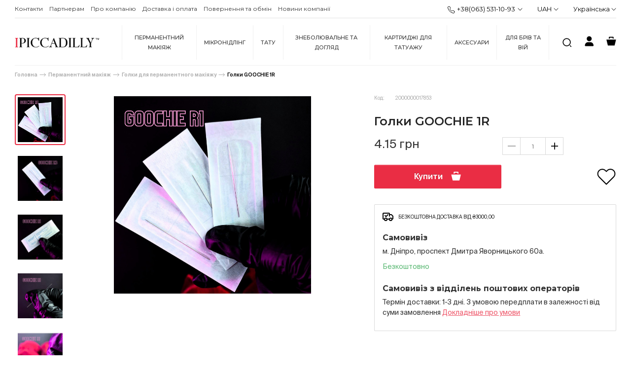

--- FILE ---
content_type: text/html; charset=utf-8
request_url: https://ipiccadilly.com/golky-goochie-1r/
body_size: 23114
content:
<!DOCTYPE html>
<!--[if IE]><![endif]-->
<!--[if IE 8 ]><html dir="ltr" lang="ua" class="ie8"><![endif]-->
<!--[if IE 9 ]><html dir="ltr" lang="ua" class="ie9"><![endif]-->
<!--[if (gt IE 9)|!(IE)]><!-->
<html dir="ltr" lang="ua">
<!--<![endif]-->
<head prefix="og:http://ogp.me/ns# fb:http://ogp.me/ns/fb# product:http://ogp.me/ns/product#">
<meta charset="UTF-8" />
<meta name="viewport" content="width=device-width, initial-scale=1">
<meta http-equiv="X-UA-Compatible" content="IE=edge">
<title>Голки GOOCHIE 1R купити в Україні | Ipiccadilly ❤️</title>
<base href="https://ipiccadilly.com/" />
<meta name="description" content="Купити Голки GOOCHIE 1R в Києві, Дніпрі, Одесі, Харкові та ін. ❤️ Кращі умови лояльності ✈️ Доставка до 2х днів ☎️ (063) 531-10-93" />
<meta property="og:title" content="Голки GOOCHIE 1R купити в Україні | Ipiccadilly ❤️" />
<meta property="og:type" content="website" />
<meta property="og:url" content="https://ipiccadilly.com/golky-goochie-1r/" />
<meta property="og:image" content="https://ipiccadilly.com/image/catalog/logo.svg" />
<meta property="og:site_name" content="Ipiccadilly" />
<script src="catalog/view/javascript/jquery/jquery-2.1.1.min.js" type="text/javascript"></script>
<link href="catalog/view/javascript/bootstrap/css/bootstrap.min.css" rel="stylesheet" media="screen" />
<script src="catalog/view/javascript/bootstrap/js/bootstrap.min.js" type="text/javascript"></script>
<link href="catalog/view/javascript/font-awesome/css/font-awesome.min.css" rel="stylesheet" type="text/css" />
<link rel="preconnect" href="https://fonts.googleapis.com">
<link rel="preconnect" href="https://fonts.gstatic.com" crossorigin>
<link href="https://fonts.googleapis.com/css2?family=Montserrat:wght@300;400;500;600;700&display=swap" rel="stylesheet">
<link href="catalog/view/theme/default/stylesheet/stylesheet.css?v=3.5" rel="stylesheet">
<link href="catalog/view/javascript/preorder/preorder.css" type="text/css" rel="stylesheet" media="screen" />
<link href="catalog/view/javascript/jquery/magnific/magnific-popup.css" type="text/css" rel="stylesheet" media="screen" />
<link href="/catalog/view/javascript/swiper/swiper-bundle.min.css" type="text/css" rel="header" media="screen" />
<link href="catalog/view/theme/default/stylesheet/oc3_oneclick.css" type="text/css" rel="stylesheet" media="screen" />
<link href="catalog/view/theme/default/stylesheet/smartsearch.css" type="text/css" rel="stylesheet" media="screen" />
<script src="catalog/view/javascript/preorder/preorder.js" type="text/javascript"></script>
<script src="catalog/view/javascript/jquery/magnific/jquery.magnific-popup.min.js" type="text/javascript"></script>
<script src="/catalog/view/javascript/jquery.marquee.min.js" type="text/javascript"></script>
<script src="/catalog/view/javascript/swiper/swiper-bundle.min.js" type="text/javascript"></script>
<script src="catalog/view/javascript/oc3_oneclick/script.js" type="text/javascript"></script>
<script src="catalog/view/javascript/jquery/jquery.maskedinput.js" type="text/javascript"></script>
<script src="catalog/view/javascript/jquery/jquery.ddslick.min.js" type="text/javascript"></script>
<script src="catalog/view/javascript/common.js" type="text/javascript"></script>

        <!-- Microdata -->
<script type="application/ld+json">{"@context":"http:\/\/schema.org","@type":"BreadcrumbList","itemListElement":[{"@type":"ListItem","position":1,"item":{"@id":"https:\/\/ipiccadilly.com\/","name":"\u0413\u043e\u043b\u043e\u0432\u043d\u0430"}},{"@type":"ListItem","position":2,"item":{"@id":"https:\/\/ipiccadilly.com\/permanent\/","name":"\u041f\u0435\u0440\u043c\u0430\u043d\u0435\u043d\u0442\u043d\u0438\u0439 \u043c\u0430\u043a\u0456\u044f\u0436"}},{"@type":"ListItem","position":3,"item":{"@id":"https:\/\/ipiccadilly.com\/permanent\/golky-dlya-permanentu\/","name":"\u0413\u043e\u043b\u043a\u0438 \u0434\u043b\u044f \u043f\u0435\u0440\u043c\u0430\u043d\u0435\u043d\u0442\u043d\u043e\u0433\u043e \u043c\u0430\u043a\u0456\u044f\u0436\u0443"}},{"@type":"ListItem","position":4,"item":{"@id":"https:\/\/ipiccadilly.com\/golky-goochie-1r\/","name":"\u0413\u043e\u043b\u043a\u0438 GOOCHIE 1R"}}]}</script>
<script type="application/ld+json">{"@context":"http:\/\/schema.org","@type":"Product","url":"https:\/\/ipiccadilly.com\/golky-goochie-1r\/","name":"\u0413\u043e\u043b\u043a\u0438 GOOCHIE 1R \u043a\u0443\u043f\u0438\u0442\u0438 \u0432 \u0423\u043a\u0440\u0430\u0457\u043d\u0456 | Ipiccadilly \u2764\ufe0f","category":"\u0413\u043e\u043b\u043e\u0432\u043d\u0430 \u00bb \u041f\u0435\u0440\u043c\u0430\u043d\u0435\u043d\u0442\u043d\u0438\u0439 \u043c\u0430\u043a\u0456\u044f\u0436 \u00bb \u0413\u043e\u043b\u043a\u0438 \u0434\u043b\u044f \u043f\u0435\u0440\u043c\u0430\u043d\u0435\u043d\u0442\u043d\u043e\u0433\u043e \u043c\u0430\u043a\u0456\u044f\u0436\u0443 \u00bb \u0413\u043e\u043b\u043a\u0438 GOOCHIE 1R","image":"https:\/\/ipiccadilly.com\/image\/cache\/catalog\/\u0418\u0433\u043b\u044b\/\u0418\u0433\u043b\u044b\/\u0418\u0433\u043b\u0430%20Goochie%20R1-718x718.jpg","model":"2000000017853","description":"\u041a\u0443\u043f\u0438\u0442\u0438 \u0413\u043e\u043b\u043a\u0438 GOOCHIE 1R \u0432 \u041a\u0438\u0454\u0432\u0456, \u0414\u043d\u0456\u043f\u0440\u0456, \u041e\u0434\u0435\u0441\u0456, \u0425\u0430\u0440\u043a\u043e\u0432\u0456 \u0442\u0430 \u0456\u043d. \u2764\ufe0f \u041a\u0440\u0430\u0449\u0456 \u0443\u043c\u043e\u0432\u0438 \u043b\u043e\u044f\u043b\u044c\u043d\u043e\u0441\u0442\u0456 \u2708\ufe0f \u0414\u043e\u0441\u0442\u0430\u0432\u043a\u0430 \u0434\u043e 2\u0445 \u0434\u043d\u0456\u0432 \u260e\ufe0f (063) 531-10-93","manufacturer":"","brand":{"@type":"Brand","name":""},"offers":{"name":"\u0413\u043e\u043b\u043a\u0438 GOOCHIE 1R \u043a\u0443\u043f\u0438\u0442\u0438 \u0432 \u0423\u043a\u0440\u0430\u0457\u043d\u0456 | Ipiccadilly \u2764\ufe0f","url":"https:\/\/ipiccadilly.com\/golky-goochie-1r\/","category":"\u0413\u043e\u043b\u043e\u0432\u043d\u0430 &raquo; \u041f\u0435\u0440\u043c\u0430\u043d\u0435\u043d\u0442\u043d\u0438\u0439 \u043c\u0430\u043a\u0456\u044f\u0436 &raquo; \u0413\u043e\u043b\u043a\u0438 \u0434\u043b\u044f \u043f\u0435\u0440\u043c\u0430\u043d\u0435\u043d\u0442\u043d\u043e\u0433\u043e \u043c\u0430\u043a\u0456\u044f\u0436\u0443 &raquo; \u0413\u043e\u043b\u043a\u0438 GOOCHIE 1R","price":4.15,"priceCurrency":"UAH","priceValidUntil":"2027-02-01","itemCondition":"http:\/\/schema.org\/NewCondition","seller":{"@type":"Organization","name":"Ipiccadilly"},"availability":"InStock"}}</script>

<link rel="alternate" href="https://ipiccadilly.com/golky-goochie-1r/" hreflang="uk"/>
<link rel="alternate" href="https://ipiccadilly.com/golky-goochie-1r/" hreflang="x-default"/>
<link rel="alternate" href="https://ipiccadilly.com/ru/igly-goochie-1r/" hreflang="ru"/>

      
<link href="https://ipiccadilly.com/golky-goochie-1r/" rel="canonical" />
<link href="https://ipiccadilly.com/image/catalog/favicon.png" rel="icon" />

<script type="text/javascript">
    (function(c,l,a,r,i,t,y){
        c[a]=c[a]||function(){(c[a].q=c[a].q||[]).push(arguments)};
        t=l.createElement(r);t.async=1;t.src="https://www.clarity.ms/tag/"+i;
        y=l.getElementsByTagName(r)[0];y.parentNode.insertBefore(t,y);
    })(window, document, "clarity", "script", "s1f168wqnx");
</script>
<script>
  window.clarity("consent")
</script>
  <!-- TikTok Pixel Code Start -->
<script>
!function (w, d, t) {
  w.TiktokAnalyticsObject=t;var ttq=w[t]=w[t]||[];ttq.methods=["page","track","identify","instances","debug","on","off","once","ready","alias","group","enableCookie","disableCookie","holdConsent","revokeConsent","grantConsent"],ttq.setAndDefer=function(t,e){t[e]=function(){t.push([e].concat(Array.prototype.slice.call(arguments,0)))}};for(var i=0;i<ttq.methods.length;i++)ttq.setAndDefer(ttq,ttq.methods[i]);ttq.instance=function(t){for(
var e=ttq._i[t]||[],n=0;n<ttq.methods.length;n++)ttq.setAndDefer(e,ttq.methods[n]);return e},ttq.load=function(e,n){var r="https://analytics.tiktok.com/i18n/pixel/events.js",o=n&&n.partner;ttq._i=ttq._i||{},ttq._i[e]=[],ttq._i[e]._u=r,ttq._t=ttq._t||{},ttq._t[e]=+new Date,ttq._o=ttq._o||{},ttq._o[e]=n||{};n=document.createElement("script")
;n.type="text/javascript",n.async=!0,n.src=r+"?sdkid="+e+"&lib="+t;e=document.getElementsByTagName("script")[0];e.parentNode.insertBefore(n,e)};


  ttq.load('D0IAM9BC77UEQB7P5EAG');
  ttq.page();
}(window, document, 'ttq');
</script>
<!-- TikTok Pixel Code End -->

			
			
</head>
<body>   <noscript><iframe src="https://www.googletagmanager.com/ns.html?id=GTM-WCJNN9C" height="0" width="0" style="display:none;visibility:hidden"></iframe></noscript>  



  <div class="toTop-button">
    <svg version="1.0" xmlns="http://www.w3.org/2000/svg" width="32.000000pt" height="32.000000pt" viewBox="0 0 32.000000 32.000000" preserveAspectRatio="xMidYMid meet">
    <g transform="translate(0.000000,32.000000) scale(0.100000,-0.100000)" fill="#000000" stroke="none">
    <path d="M95 306 c-101 -44 -125 -178 -46 -257 65 -65 157 -65 222 0 124 124 -15 327 -176 257z m133 -26 c68 -42 91 -124 52 -188 -57 -94 -183 -94 -240 0 -71 117 71 259 188 188z"/>
    <path d="M110 165 c-54 -55 -45 -74 10 -20 l40 39 40 -39 c22 -21 43 -36 47 -32 6 7 -74 97 -87 97 -3 0 -26 -20 -50 -45z"/>
    </g>
    </svg>
  </div>
    
    <nav id="top">
      <div class="container top">
        <div id="top-links" class="nav">
          <ul class="list-inline">
                          <li><a href="https://ipiccadilly.com/kontakty/">Контакти</a></li>
                          <li><a href="https://ipiccadilly.com/partneram/">Партнерам</a></li>
                          <li><a href="https://ipiccadilly.com/pro-kompaniyu/">Про компанію</a></li>
                          <li><a href="https://ipiccadilly.com/ynformacyya-o-dostavke/">Доставка і оплата</a></li>
                          <li><a href="https://ipiccadilly.com/povernennya-ta-obmin/">Повернення та обмін</a></li>
                          <li><a href="https://ipiccadilly.com/blog/">Новини компанії</a></li>
                        </li>
          </ul>
        </div>
        <div id="top-buttons">
          <div class="btn-group">
                                                                            <ul class="">
                                      <li><a href="tel:+38(063) 531-10-93"><img src="/catalog/view/theme/default/image/phone.svg" alt="" class="phone-img">+38(063) 531-10-93</a><img src="/catalog/view/theme/default/image/arrow_down.svg" alt="" class="arrow-img" style="padding-bottom:0;"></li>
                                      <li><a href="tel:+38(096) 648-69-85"><img src="/catalog/view/theme/default/image/phone.svg" alt="" class="phone-img">+38(096) 648-69-85</a><img src="/catalog/view/theme/default/image/arrow_down.svg" alt="" class="arrow-img" style="padding-bottom:0;"></li>
                                  </ul>
                <script>
                  $(function() {
                    $('#top-buttons > .btn-group ul li:first-child img').click(function() {
                      $('#top-buttons > .btn-group ul li:not(:first-child)').toggle();
                      $(this).toggleClass('active');
                    })
                  })
                </script>
          </div>
            <div class="pull-right currency-switcher">
    <form action="https://ipiccadilly.com/index.php?route=common/currency/currency" method="post" enctype="multipart/form-data" id="form-currency">
      <div class="btn-group">
                <ul class="">
          <li>
            <button class="btn btn-link btn-block currency-select-first" type="button" name="">UAH<img src="/catalog/view/theme/default/image/arrow_down.svg" alt="" class="arrow-img"></button>
          </li>
                                  
                                    <li>
                <button class="currency-select btn btn-link btn-block" type="button" name="USD">USD<img src="/catalog/view/theme/default/image/arrow_down.svg" alt="" class="arrow-img"></button>
              </li>
            
                  </ul>
      </div>
      <input type="hidden" name="code" value="" />
      <input type="hidden" name="redirect" value="https://ipiccadilly.com/golky-goochie-1r/" />
    </form>
  <script>
  $(function() {
    $('#top-buttons .currency-switcher li:first-child').click(function() {
      $('#top-buttons .currency-switcher li:not(:first-child)').toggle();
      $(this).toggleClass('active');
    })
    $('#mobile-menu .currency-switcher li:first-child').click(function() {
      $('#mobile-menu .currency-switcher li:not(:first-child)').toggle();
      $(this).toggleClass('active');
    })
    $(document).click(function(e) {
      if(!$(e.target).is('button.currency-select, button.currency-select-first')) {
        $('#mobile-menu .currency-switcher li:not(:first-child)').hide();
        $('#mobile-menu .currency-switcher li:first-child').removeClass('active');
      }
    })
  })
</script>
  </div>
 
          <div class="pull-right lang-switcher">
  <form action="https://ipiccadilly.com/index.php?route=common/language/language" method="post" enctype="multipart/form-data" id="form-language">
    <div class="btn-group">
           <ul class="">
                   
            <li>
          <button class="btn btn-link btn-block language-select-first" type="button" name="uk-ua"> Українська&nbsp;<img src="/catalog/view/theme/default/image/arrow_down.svg" alt="" class="arrow-img"></button>
        </li>
                                                                                              <li>
              <button class="btn btn-link btn-block language-select" type="button" name="ru-ru"> Русский</button>
            </li>
                        </ul>
    </div>
    <input type="hidden" name="code" value="" />
    <input type="hidden" name="redirect" value="product/product&path=62_113&product_id=1064" />
  </form>
<script>
  $(function() {
    $('#top-buttons .lang-switcher li:first-child').click(function() {
      $('#top-buttons .lang-switcher li:not(:first-child)').toggle();
      $(this).toggleClass('active');
    })
    $('#mobile-menu .lang-switcher li:first-child').click(function() {
      $('#mobile-menu .lang-switcher li:not(:first-child)').toggle();
      $(this).toggleClass('active');
    })
    $(document).click(function(e) {
      if(!$(e.target).is('button.language-select, button.language-select-first')) {
        $('#mobile-menu .lang-switcher li:not(:first-child)').hide();
        $('#mobile-menu .lang-switcher li:first-child').removeClass('active');
      }
    })
  })
</script>
</div>

        </div>
      </div>
    </nav>
   
<header class="">
  <div class="container">
    		<div id="logo">
                                    <a href="https://ipiccadilly.com/"><img src="https://ipiccadilly.com/image/catalog/logo.svg" title="Ipiccadilly" alt="Ipiccadilly" class="img-responsive" /></a>
                      		</div>
           
      <nav id="menu" class="navbar">
      <div class="navbar-header"><span id="category" class="visible-xs">Категорії</span>
        <button type="button" class="btn btn-navbar navbar-toggle" data-toggle="collapse" data-target=".navbar-ex1-collapse"><i class="fa fa-bars"></i></button>
      </div>
      <div class="collapse navbar-collapse navbar-ex1-collapse">
        <ul class="nav navbar-nav">
                              <li class="dropdown"><a href="https://ipiccadilly.com/permanent/" class="">Перманентний макіяж</a>
            <div class="dropdown-menu">
              <div class="dropdown-inner"> 
                <div class="menu-wrapper">
                                      <ul class="list-unstyled">
                      <li class="child-header">
                        <a href="https://ipiccadilly.com/permanent/mashynky-dlya-permanentu/">Машинки для перманентного макіяжу</a>
                      </li>
                                                                        <li>
                            <a  href="https://ipiccadilly.com/permanent/mashynky-dlya-permanentu/bezdrotovi-mashynky/">Бездротові машинки</a>
                          </li>
                                                  <li>
                            <a  href="https://ipiccadilly.com/permanent/mashynky-dlya-permanentu/drotovi-mashynky/">Дротові машинки</a>
                          </li>
                                                                  </ul>
                                      <ul class="list-unstyled">
                      <li class="child-header">
                        <a href="https://ipiccadilly.com/permanent/bloky-zhyvlennya-klipkordy-pedali/">Блоки живлення, кліпкорди, педалі</a>
                      </li>
                                                                        <li>
                            <a  href="https://ipiccadilly.com/permanent/bloky-zhyvlennya-klipkordy-pedali/bloky-zhyvlennya-dlya-tatu-mashynok/">Блоки живлення для машинок</a>
                          </li>
                                                  <li>
                            <a  href="https://ipiccadilly.com/permanent/bloky-zhyvlennya-klipkordy-pedali/klipkordy/">Кліпкорди</a>
                          </li>
                                                  <li>
                            <a  href="https://ipiccadilly.com/permanent/bloky-zhyvlennya-klipkordy-pedali/provid-ta-pedali-dlya-tatuazhu/">Провід та педалі для татуажу</a>
                          </li>
                                                                  </ul>
                                      <ul class="list-unstyled">
                      <li class="child-header">
                        <a href="https://ipiccadilly.com/permanent/golky-dlya-permanentu/">Голки для перманентного макіяжу</a>
                      </li>
                                          </ul>
                                      <ul class="list-unstyled">
                      <li class="child-header">
                        <a href="https://ipiccadilly.com/permanent/dyuzy-nakonechnyky/">Дюзи (наконечники)</a>
                      </li>
                                          </ul>
                                      <ul class="list-unstyled">
                      <li class="child-header">
                        <a href="https://ipiccadilly.com/permanent/linijky-ta-instrumenty-dlya-rozmitky/">Лінійки та інструменти для розмітки</a>
                      </li>
                                                                        <li>
                            <a  href="https://ipiccadilly.com/permanent/linijky-ta-instrumenty-dlya-rozmitky/linijky-dlya-tatuazhu/">Лінійки для татуажу</a>
                          </li>
                                                  <li>
                            <a  href="https://ipiccadilly.com/permanent/linijky-ta-instrumenty-dlya-rozmitky/cyrkuli-dlya-tatuazhu/">Циркулі для татуажу</a>
                          </li>
                                                                  </ul>
                                      <ul class="list-unstyled">
                      <li class="child-header">
                        <a href="https://ipiccadilly.com/permanent/pigmenty-dlya-permanentu/">Пігменти для перманентного макіяжу</a>
                      </li>
                                                                        <li>
                            <a  href="https://ipiccadilly.com/permanent/pigmenty-dlya-permanentu/koncentraty-the-mineral/">КОНЦЕНТРАТИ THE MINERAL</a>
                          </li>
                                                  <li>
                            <a  href="https://ipiccadilly.com/permanent/pigmenty-dlya-permanentu/pigmenty-hollywood-the-mineral/">Пігменти &quot;HOLLYWOOD&quot; The Mineral</a>
                          </li>
                                                  <li>
                            <a  href="https://ipiccadilly.com/permanent/pigmenty-dlya-permanentu/pigmenty-permablend/">Пігменти &quot;PERMABLEND&quot;</a>
                          </li>
                                                  <li>
                            <a  href="https://ipiccadilly.com/permanent/pigmenty-dlya-permanentu/pigmenty-chic-brows/">Пігменти Chic Brows</a>
                          </li>
                                                  <li>
                            <a  href="https://ipiccadilly.com/permanent/pigmenty-dlya-permanentu/pigmenty-lik/">Пігменти Lik</a>
                          </li>
                                                  <li>
                            <a  href="https://ipiccadilly.com/permanent/pigmenty-dlya-permanentu/pigmenty-lik-lips-mineral/">Пігменти Lik Lips Mineral</a>
                          </li>
                                                  <li>
                            <a  href="https://ipiccadilly.com/permanent/pigmenty-dlya-permanentu/pigmenty-molecula/">Пігменти Molecula</a>
                          </li>
                                                  <li>
                            <a  href="https://ipiccadilly.com/permanent/pigmenty-dlya-permanentu/pigmenty-nude-blush-ultra-black/">Пігменти Nude Blush/Ultra Black</a>
                          </li>
                                                  <li>
                            <a  href="https://ipiccadilly.com/permanent/pigmenty-dlya-permanentu/pigmenty-orex-classic/">Пігменти OREX CLASSIC</a>
                          </li>
                                                  <li>
                            <a  href="https://ipiccadilly.com/permanent/pigmenty-dlya-permanentu/pigmenty-sweet-lips/">Пігменти SWEET LIPS</a>
                          </li>
                                                  <li>
                            <a  href="https://ipiccadilly.com/permanent/pigmenty-dlya-permanentu/pigmenty-the-mineral/">Пігменти The Mineral</a>
                          </li>
                                                  <li>
                            <a  href="https://ipiccadilly.com/permanent/pigmenty-dlya-permanentu/pigmenty-viva-brows/">Пігменти Viva Brows</a>
                          </li>
                                                  <li>
                            <a  href="https://ipiccadilly.com/permanent/pigmenty-dlya-permanentu/pigmenty-viva-lips/">Пігменти Viva LIPS</a>
                          </li>
                                                  <li>
                            <a  href="https://ipiccadilly.com/permanent/pigmenty-dlya-permanentu/pigmenty-miksy-borlis/">Пігменти «Мікси BORLIS»</a>
                          </li>
                                                                  </ul>
                                  </div>
              </div>
            </div>
          </li>
                                        <li><a href="https://ipiccadilly.com/mikronidling/">Мікронідлінг</a></li>
                                        <li class="dropdown"><a href="https://ipiccadilly.com/tatu/" class="">Тату</a>
            <div class="dropdown-menu">
              <div class="dropdown-inner"> 
                <div class="menu-wrapper">
                                      <ul class="list-unstyled">
                      <li class="child-header">
                        <a href="https://ipiccadilly.com/tatu/vytratnyky/">Витратники</a>
                      </li>
                                          </ul>
                                      <ul class="list-unstyled">
                      <li class="child-header">
                        <a href="https://ipiccadilly.com/tatu/farby-dlya-tatu/">Фарби для тату</a>
                      </li>
                                                                        <li>
                            <a  href="https://ipiccadilly.com/tatu/farby-dlya-tatu/farba-dynamic/">Фарба &quot;Dynamic&quot;</a>
                          </li>
                                                  <li>
                            <a  href="https://ipiccadilly.com/tatu/farby-dlya-tatu/farby-world-famous/">Фарби &quot;WORLD FAMOUS&quot;</a>
                          </li>
                                                  <li>
                            <a  href="https://ipiccadilly.com/tatu/farby-dlya-tatu/farby-dlya-tatu-allegory/">Фарби для тату Allegory</a>
                          </li>
                                                  <li>
                            <a  href="https://ipiccadilly.com/tatu/farby-dlya-tatu/farby-dlya-tatu-eternal/">Фарби для тату ETERNAL</a>
                          </li>
                                                  <li>
                            <a  href="https://ipiccadilly.com/tatu/farby-dlya-tatu/farby-dlya-tatu-intenze/">Фарби для тату INTENZE</a>
                          </li>
                                                                  </ul>
                                  </div>
              </div>
            </div>
          </li>
                                        <li class="dropdown"><a href="https://ipiccadilly.com/znebolyuvalne-ta-doglyad/" class="">Знеболювальне та догляд</a>
            <div class="dropdown-menu">
              <div class="dropdown-inner"> 
                <div class="menu-wrapper">
                                      <ul class="list-unstyled">
                      <li class="child-header">
                        <a href="https://ipiccadilly.com/znebolyuvalne-ta-doglyad/aplikacijne-znebolennya/">Аплікаційне знеболення</a>
                      </li>
                                          </ul>
                                      <ul class="list-unstyled">
                      <li class="child-header">
                        <a href="https://ipiccadilly.com/znebolyuvalne-ta-doglyad/geli-dlya-zagoyennya/">Гелі для загоєння</a>
                      </li>
                                          </ul>
                                      <ul class="list-unstyled">
                      <li class="child-header">
                        <a href="https://ipiccadilly.com/znebolyuvalne-ta-doglyad/dezynfekciya-ta-ochyshennya/">Дезинфекція та очищення</a>
                      </li>
                                          </ul>
                                      <ul class="list-unstyled">
                      <li class="child-header">
                        <a href="https://ipiccadilly.com/znebolyuvalne-ta-doglyad/specialni-ridyny-dlya-shkiry/">Спеціальні рідини для шкіри</a>
                      </li>
                                          </ul>
                                  </div>
              </div>
            </div>
          </li>
                                        <li class="dropdown"><a href="https://ipiccadilly.com/kartrydzhi-dlya-tatuazhu/" class="">Картриджі для татуажу</a>
            <div class="dropdown-menu">
              <div class="dropdown-inner"> 
                <div class="menu-wrapper">
                                      <ul class="list-unstyled">
                      <li class="child-header">
                        <a href="https://ipiccadilly.com/kartrydzhi-dlya-tatuazhu/kartrydzhi-defender/">Картриджі &quot;Defender&quot;</a>
                      </li>
                                          </ul>
                                      <ul class="list-unstyled">
                      <li class="child-header">
                        <a href="https://ipiccadilly.com/kartrydzhi-dlya-tatuazhu/kartrydzhi-pm-mone/">Картриджі &quot;PM-MONE&quot;</a>
                      </li>
                                          </ul>
                                      <ul class="list-unstyled">
                      <li class="child-header">
                        <a href="https://ipiccadilly.com/kartrydzhi-dlya-tatuazhu/kartrydzhi-biomaser/">Картриджі Biomaser</a>
                      </li>
                                          </ul>
                                      <ul class="list-unstyled">
                      <li class="child-header">
                        <a href="https://ipiccadilly.com/kartrydzhi-dlya-tatuazhu/kartrydzhy-ipiccadilly/">Картриджі IPICCADILLY</a>
                      </li>
                                          </ul>
                                      <ul class="list-unstyled">
                      <li class="child-header">
                        <a href="https://ipiccadilly.com/kartrydzhi-dlya-tatuazhu/kartrydzhi-kwadron/">Картриджі Kwadron</a>
                      </li>
                                          </ul>
                                      <ul class="list-unstyled">
                      <li class="child-header">
                        <a href="https://ipiccadilly.com/kartrydzhi-dlya-tatuazhu/kartrydzhi-kwadron-optima/">Картриджі Kwadron Optima</a>
                      </li>
                                          </ul>
                                      <ul class="list-unstyled">
                      <li class="child-header">
                        <a href="https://ipiccadilly.com/kartrydzhi-dlya-tatuazhu/kartrydzhi-mast-cyber-pmu/">Картриджі Mast Cyber PMU</a>
                      </li>
                                          </ul>
                                      <ul class="list-unstyled">
                      <li class="child-header">
                        <a href="https://ipiccadilly.com/kartrydzhi-dlya-tatuazhu/kartrydzhi-mast-ocean/">Картриджі Mast Ocean</a>
                      </li>
                                          </ul>
                                      <ul class="list-unstyled">
                      <li class="child-header">
                        <a href="https://ipiccadilly.com/kartrydzhi-dlya-tatuazhu/kartrydzhi-mo-nano-gen2-red/">Картриджі MO Nano Gen2 (red)</a>
                      </li>
                                          </ul>
                                      <ul class="list-unstyled">
                      <li class="child-header">
                        <a href="https://ipiccadilly.com/kartrydzhi-dlya-tatuazhu/kartrydzhi-nano/">Картриджі NANO</a>
                      </li>
                                          </ul>
                                      <ul class="list-unstyled">
                      <li class="child-header">
                        <a href="https://ipiccadilly.com/kartrydzhi-dlya-tatuazhu/kartrydzhi-special/">Картриджі Special</a>
                      </li>
                                          </ul>
                                      <ul class="list-unstyled">
                      <li class="child-header">
                        <a href="https://ipiccadilly.com/kartrydzhi-dlya-tatuazhu/kartrydzhi-the-mineral/">Картриджі The Mineral</a>
                      </li>
                                          </ul>
                                      <ul class="list-unstyled">
                      <li class="child-header">
                        <a href="https://ipiccadilly.com/kartrydzhi-dlya-tatuazhu/kartrydzhi-v-select/">Картриджі V-SELECT</a>
                      </li>
                                          </ul>
                                      <ul class="list-unstyled">
                      <li class="child-header">
                        <a href="https://ipiccadilly.com/kartrydzhi-dlya-tatuazhu/kartrydzhi-mast-pro/">Картриджі «Mast PRO»</a>
                      </li>
                                          </ul>
                                      <ul class="list-unstyled">
                      <li class="child-header">
                        <a href="https://ipiccadilly.com/kartrydzhi-dlya-tatuazhu/kartrydzhi-kulkova-ruchka/">Картриджі кулькова ручка</a>
                      </li>
                                          </ul>
                                      <ul class="list-unstyled">
                      <li class="child-header">
                        <a href="https://ipiccadilly.com/kartrydzhi-dlya-tatuazhu/kartrydzhy-mo-green/">Картриджи Мо (green)</a>
                      </li>
                                          </ul>
                                  </div>
              </div>
            </div>
          </li>
                                        <li class="dropdown"><a href="https://ipiccadilly.com/aksesuary/" class="">Аксесуари</a>
            <div class="dropdown-menu">
              <div class="dropdown-inner"> 
                <div class="menu-wrapper">
                                      <ul class="list-unstyled">
                      <li class="child-header">
                        <a href="https://ipiccadilly.com/aksesuary/bar-yernyj-zahyst/">Бар'єрний захист</a>
                      </li>
                                          </ul>
                                      <ul class="list-unstyled">
                      <li class="child-header">
                        <a href="https://ipiccadilly.com/aksesuary/kapsy-kovpachky-dlya-farby/">Капси, ковпачки для фарби</a>
                      </li>
                                          </ul>
                                      <ul class="list-unstyled">
                      <li class="child-header">
                        <a href="https://ipiccadilly.com/aksesuary/kejsy/">Кейси</a>
                      </li>
                                          </ul>
                                      <ul class="list-unstyled">
                      <li class="child-header">
                        <a href="https://ipiccadilly.com/aksesuary/lampy/">Лампи</a>
                      </li>
                                          </ul>
                                      <ul class="list-unstyled">
                      <li class="child-header">
                        <a href="https://ipiccadilly.com/aksesuary/nitrylovi-rukavychky/">Нітрилові рукавички</a>
                      </li>
                                          </ul>
                                      <ul class="list-unstyled">
                      <li class="child-header">
                        <a href="https://ipiccadilly.com/aksesuary/odnorazova-produkciya/">Одноразова продукція</a>
                      </li>
                                          </ul>
                                      <ul class="list-unstyled">
                      <li class="child-header">
                        <a href="https://ipiccadilly.com/aksesuary/olivci-markery/">Олівці, маркери</a>
                      </li>
                                          </ul>
                                      <ul class="list-unstyled">
                      <li class="child-header">
                        <a href="https://ipiccadilly.com/aksesuary/organajzery-ta-kontejnery/">Органайзери та контейнери</a>
                      </li>
                                                                        <li>
                            <a  href="https://ipiccadilly.com/aksesuary/organajzery-ta-kontejnery/kontejnery/">Контейнери </a>
                          </li>
                                                  <li>
                            <a  href="https://ipiccadilly.com/aksesuary/organajzery-ta-kontejnery/organajzery/">Органайзери</a>
                          </li>
                                                                  </ul>
                                      <ul class="list-unstyled">
                      <li class="child-header">
                        <a href="https://ipiccadilly.com/aksesuary/pidstavky-pid-kapsy-mashynky/">Підставки під капси, машинки</a>
                      </li>
                                          </ul>
                                      <ul class="list-unstyled">
                      <li class="child-header">
                        <a href="https://ipiccadilly.com/aksesuary/rizne/">Різне</a>
                      </li>
                                          </ul>
                                      <ul class="list-unstyled">
                      <li class="child-header">
                        <a href="https://ipiccadilly.com/aksesuary/rozpylyuvachi-sprej-batly/">Розпилювачі, спрей батли</a>
                      </li>
                                          </ul>
                                      <ul class="list-unstyled">
                      <li class="child-header">
                        <a href="https://ipiccadilly.com/aksesuary/trenuvalni-materialy-shkira-manekeny/">Тренувальні матеріали (шкіра, манекени)</a>
                      </li>
                                          </ul>
                                  </div>
              </div>
            </div>
          </li>
                                        <li class="dropdown"><a href="https://ipiccadilly.com/dlya-briv-ta-vij/" class="">Для брів та вій</a>
            <div class="dropdown-menu">
              <div class="dropdown-inner"> 
                <div class="menu-wrapper">
                                      <ul class="list-unstyled">
                      <li class="child-header">
                        <a href="https://ipiccadilly.com/dlya-briv-ta-vij/instrumenty-dlya-laminuvannya/">Інструменти для ламінування</a>
                      </li>
                                          </ul>
                                      <ul class="list-unstyled">
                      <li class="child-header">
                        <a href="https://ipiccadilly.com/dlya-briv-ta-vij/brashi-ta-aplikatory/">Браші та аплікатори</a>
                      </li>
                                          </ul>
                                      <ul class="list-unstyled">
                      <li class="child-header">
                        <a href="https://ipiccadilly.com/dlya-briv-ta-vij/valyky-bigudi-dlya-laminuvannya/">Валики/Бігуді для ламінування</a>
                      </li>
                                          </ul>
                                      <ul class="list-unstyled">
                      <li class="child-header">
                        <a href="https://ipiccadilly.com/dlya-briv-ta-vij/voskoplavy-visk-dlya-depilyaciyi/">Воскоплави/Віск для депіляції</a>
                      </li>
                                          </ul>
                                      <ul class="list-unstyled">
                      <li class="child-header">
                        <a href="https://ipiccadilly.com/dlya-briv-ta-vij/doglyad-za-brovamy-ta-viyamy/">Догляд за бровами та віями</a>
                      </li>
                                          </ul>
                                      <ul class="list-unstyled">
                      <li class="child-header">
                        <a href="https://ipiccadilly.com/dlya-briv-ta-vij/linijky-ta-instrumenty-dlya-lami/">Лінійки та інструменти для ламінування брів</a>
                      </li>
                                          </ul>
                                      <ul class="list-unstyled">
                      <li class="child-header">
                        <a href="https://ipiccadilly.com/dlya-briv-ta-vij/lamimejker/">Ламімейкер</a>
                      </li>
                                          </ul>
                                      <ul class="list-unstyled">
                      <li class="child-header">
                        <a href="https://ipiccadilly.com/dlya-briv-ta-vij/pincety-dlya-briv-ta-naroshuvannya-vij/">Пінцети для брів та нарощування вій</a>
                      </li>
                                          </ul>
                                      <ul class="list-unstyled">
                      <li class="child-header">
                        <a href="https://ipiccadilly.com/dlya-briv-ta-vij/patchi/">Патчі </a>
                      </li>
                                          </ul>
                                      <ul class="list-unstyled">
                      <li class="child-header">
                        <a href="https://ipiccadilly.com/dlya-briv-ta-vij/penzlyky-dlya-briv-ta-roboty-z-dribnymy-detalyamy/">Пензлики для брів та роботи з дрібними деталями</a>
                      </li>
                                          </ul>
                                      <ul class="list-unstyled">
                      <li class="child-header">
                        <a href="https://ipiccadilly.com/dlya-briv-ta-vij/planshety-dlya-vij-ta-kleyu/">Планшети для вій та клею</a>
                      </li>
                                          </ul>
                                      <ul class="list-unstyled">
                      <li class="child-header">
                        <a href="https://ipiccadilly.com/dlya-briv-ta-vij/sklady-dlya-laminuvannya/">Склади для ламінування</a>
                      </li>
                                          </ul>
                                      <ul class="list-unstyled">
                      <li class="child-header">
                        <a href="https://ipiccadilly.com/dlya-briv-ta-vij/farba-dlya-briv-ta-vij/">Фарба для брів та вій</a>
                      </li>
                                          </ul>
                                      <ul class="list-unstyled">
                      <li class="child-header">
                        <a href="https://ipiccadilly.com/dlya-briv-ta-vij/hna-dlya-farbuvannya-briv/">Хна для фарбування брів</a>
                      </li>
                                          </ul>
                                      <ul class="list-unstyled">
                      <li class="child-header">
                        <a href="https://ipiccadilly.com/dlya-briv-ta-vij/shitky-dlya-vij-ta-briv/">Щітки для вій та брів</a>
                      </li>
                                          </ul>
                                      <ul class="list-unstyled">
                      <li class="child-header">
                        <a href="https://ipiccadilly.com/dlya-briv-ta-vij/torgovi-marky/">Торгові марки</a>
                      </li>
                                                                        <li>
                            <a  href="https://ipiccadilly.com/dlya-briv-ta-vij/torgovi-marky/elan/">ELAN</a>
                          </li>
                                                  <li>
                            <a  href="https://ipiccadilly.com/dlya-briv-ta-vij/torgovi-marky/levissime/">LeviSsime</a>
                          </li>
                                                  <li>
                            <a  href="https://ipiccadilly.com/dlya-briv-ta-vij/torgovi-marky/miracle/">Miracle</a>
                          </li>
                                                  <li>
                            <a  href="https://ipiccadilly.com/dlya-briv-ta-vij/torgovi-marky/permanent-lash-brow/">Permanent Lash Brow</a>
                          </li>
                                                  <li>
                            <a  href="https://ipiccadilly.com/dlya-briv-ta-vij/torgovi-marky/sculptor/">Sculptor</a>
                          </li>
                                                  <li>
                            <a  href="https://ipiccadilly.com/dlya-briv-ta-vij/torgovi-marky/thuya/">THUYA</a>
                          </li>
                                                  <li>
                            <a  href="https://ipiccadilly.com/dlya-briv-ta-vij/torgovi-marky/zola/">ZOLA</a>
                          </li>
                                                                  </ul>
                                  </div>
              </div>
            </div>
          </li>
                            </ul>
      </div>
    </nav>
   

  <script>
  $(window).on('load', function() {
    var scrollbar = window.innerWidth - $('body').get(0).scrollWidth;
    // var topOffset = $('#top').height();
    // console.log(topOffset);
    // $('.dropdown-inner').css({top:topOffset});
    $('#menu .dropdown').mouseover(function() {
      if(!$(this).hasClass('opened')) {
        $(this).addClass('opened');
        $('body').addClass('overflow');
        $('body, body > header, body > nav').css({'padding-right':scrollbar});
        $('.filter-blur').addClass('opened');
      }
    });
    $('#menu .dropdown').mouseout(function() {
        $(this).removeClass('opened');
        $('body').removeClass('overflow');
        $('body, body > header, body > nav').css({'padding-right':0});
        $('.filter-blur').removeClass('opened');
    })


    // $('#menu .dropdown').hover(function() {
    //   $(this).toggleClass('opened');
    //   if($('body').hasClass('overflow')) {
    //     // $('.filter-blur').css({'padding-right':scrollbar});
    //   }
    //   else {
    //     // $('.filter-blur').css({'padding-right':0});
    //   }
    // })
    $('.search-button').click(function() {
      $('.container.search').toggle();
      $('body').toggleClass('overflow');
      $('.filter-blur').toggleClass('opened');
      if($('body').hasClass('overflow')) {
        $('body, body > header, body > nav').css({'padding-right':scrollbar});
        $('#menu').hide();
        // $('.filter-blur').css({'padding-right':scrollbar});
      }
      else {
        $('body, body > header, body > nav').css({'padding-right':0});
        $('#menu').show();
        // $('.filter-blur').css({'padding-right':0});
      }
    })
    $('.filter-blur').click(function() {
      if($('.container.search').css('display') != 'none') {
        $('.container.search').hide();
        $('.filter-blur').removeClass('opened');
        $('body').removeClass('overflow');
        $('body').css({'padding-right':0});
        $('#menu').show();
      }
    })
  })


  </script>

        <div id="header-buttons">
      <div>
        <div class="search-button"><img src="/catalog/view/theme/default/image/search.svg" alt="" class="search-img"></div>
                        <div class="account-link"><a href="https://ipiccadilly.com/index.php?route=account/login" title="Особистий кабінет" class="" >
          <svg width="18" height="21" viewBox="0 0 18 21" fill="none" xmlns="http://www.w3.org/2000/svg">
            <path d="M9.25 10.5C12.0117 10.5 14.25 8.26133 14.25 5.5C14.25 2.73867 12.0117 0.5 9.25 0.5C6.48828 0.5 4.25 2.73867 4.25 5.5C4.25 8.26133 6.48828 10.5 9.25 10.5ZM11.2305 12.375H7.26953C3.53164 12.375 0.5 15.4063 0.5 19.1445C0.5 19.8922 1.10625 20.4988 1.85391 20.4988H16.6469C17.3945 20.5 18 19.8945 18 19.1445C18 15.4063 14.9688 12.375 11.2305 12.375Z" fill="#000"/>
          </svg>
        </a>
        </div>
                <div class="cart-button"><div id="cart" class="btn-group btn-block">
    <button type="button"  data-loading-text="Завантаження..." class="btn btn-inverse btn-block btn-lg dropdown-toggle">
    <a href="https://ipiccadilly.com/index.php?route=checkout/cart">
    <svg width="21" height="21" viewBox="0 0 21 21" fill="none" xmlns="http://www.w3.org/2000/svg">
      <path d="M17.701 19.1933H4.05431L1.08691 7.16333H20.6695L17.7021 19.1933H17.701Z" fill="black"/>
      <path d="M6.94567 2.52661V1.52661L5.96741 2.52661H6.94567ZM14.8076 2.52661H15.7859L14.8076 1.52661V2.52661ZM6.94676 3.52661H14.8076V1.52661H6.94567V3.52661H6.94676ZM13.8294 2.52661V5.22217H15.7859V2.52661H13.8294ZM7.92393 5.22217V2.52661H5.96741V5.22217H7.92393Z" fill="black"/>
    </svg></button>
  </a>
  <ul class="dropdown-menu pull-right">
        <li>
      <p class="text-center">Ваш кошик порожній!</p>
    </li>
      </ul>
</div>
<span class="cart-counter" style="display:none;"></span></div>
      </div>
    </div>
  </div>
  <div class="container search"><div id="search" class="input-group">

                            <div id="smartsearch"></div>
                <script type="text/javascript"> 

                    function smartsearch_show_all() {
                        var url = $('base').attr('href') + 'index.php?route=product/search';
                        var value = $('#search').find('input[name="search"]').val();
                        if (value) {
                            url += '&search=' + encodeURIComponent(value);
                        }

                        location = url;
                    }
                    $(document).mouseup(function (e) {
                        var container = $('#search');
                        if (container.has(e.target).length === 0){
                            $('#smartsearch').hide();
                        }
                    });
                    $(document).ready(function(){
                        $('#search').find('input[name="search"]').focus(function(e){                    
                            if ($('#smartsearch').find('.products-list>.product-layout').length > 0) {
                                $('#smartsearch').show();
                            }
                        });     
                        $('#search').find('input[name="search"]').keyup(function(e){
                            if (e.keyCode == 40) {
                                if ($('#smartsearch').find('.item').length > 0) {
                                    if ($('#smartsearch').find('.item.current').length == 0) {                                        
                                        $('#smartsearch').find('.item').first().addClass('current')
                                    } else {
                                        var el = $('#smartsearch').find('.item.current');
                                        el.removeClass('current');
                                        if (el.next().length == 0) {
                                            $('#smartsearch').find('.item').first().addClass('current')
                                        } else {
                                            el.next().addClass('current');
                                        }                                        
                                    }
                                    $(this).val($('#smartsearch').find('.item.current').attr('search_name'));

                                }                                
                            }
                            if (e.keyCode == 38) {
                                if ($('#smartsearch').find('.item').length > 0) {
                                    if ($('#smartsearch').find('.item.current').length == 0) {                                    
                                        $('#smartsearch').find('.item').last().addClass('current')
                                    } else {
                                        var el = $('#smartsearch').find('.item.current');
                                        el.removeClass('current');
                                        if (el.prev().length == 0) {
                                            $('#smartsearch').find('.item').last().addClass('current')
                                        } else {
                                            el.prev().addClass('current');
                                        }                                        
                                    }
                                    $(this).val($('#smartsearch').find('.item.current').attr('search_name'));
                                }
                            }                            
                        });                   
                        $('#search').find('input[name="search"]').keyup(function(e){
                            if (e.keyCode == 40 || e.keyCode == 38) {
                                return;
                            }
                            var search = $(this).val();

                            $.ajax({
                                url: 'index.php?route=extension/module/smartsearch',
                                type: 'post',
                                data: 'search=' + search,
                                dataType: 'json',
                                beforeSend: function() {                                    
                                },
                                complete: function() {                                    
                                },
                                success: function(json) {
                                    //alert(json)
                                    if (json['html']) {
                                        $('#smartsearch').html(json['html']);
                                        $('#smartsearch').show();
                                    } else {
                                        $('#smartsearch').html('');
                                        $('#smartsearch').hide();
                                    }
                                },
                                error: function(xhr, ajaxOptions, thrownError) {
                                    //alert(thrownError + "\r\n" + xhr.statusText + "\r\n" + xhr.responseText);
                                }
                            });
                        });                        
                    });
                </script>
                        
  <input type="text" name="search" value="" placeholder="Пошук" class="form-control input-lg" />
  <span class="input-group-btn">
    <button type="button" class="btn btn-default btn-lg"><span>Пошук</span><span><svg xmlns="http://www.w3.org/2000/svg" width="21" height="21" viewBox="0 0 21 21" fill="none">
<circle cx="9.57403" cy="9.57403" r="7.40741" stroke="black" stroke-width="1.66667" style="&#10;    stroke: white;&#10;"/>
<path d="M16.0555 16.0555L18.8333 18.8333" stroke="black" stroke-width="1.66667" style="&#10;    stroke: white;&#10;"/>
</svg></span>
</button>
  </span>
</div></div>
</header>
<div id="smspanel2" class="modal fade">
    <div class="modal-dialog">
        <div class="modal-content">
            <div class="modal-header background_sms">
                <div  class="panel-close" data-dismiss="modal" aria-hidden="true"></div>
            </div>
            <div class="modal-body">
                <div class="tab-content">
                    <div class="welcome">sms_log</div>
                                        <div class="sna_header log_p">sms_log_p</div>
                    <div class="form-group chekSms ">
						<div class="tel">
							<select id="demoBasic" name="region_sms">
										
								
							</select>
							<input type="text" name="phone"  value="" id="input-phone-login2" class="form-control"/>
						</div>
                        <div class="purple">text_purple</div>
                        <div>
                            <button type="button" class="btn btn-center btn-primary loginsmssimplprov2" data-loading-text="<i class='fa fa-circle-o-notch fa-spin'></i>Завантаження...">button_sms_prov</button>

                        </div>
                    </div>
					                </div>
            </div>
        </div>
    </div>
</div>
<!-- Модалки-->

<script type="text/javascript"><!--
/*$.fn.setCursorPosition = function(pos) {
  if ($(this).get(0).setSelectionRange) {
    $(this).get(0).setSelectionRange(pos, pos);
  } else if ($(this).get(0).createTextRange) {
    var range = $(this).get(0).createTextRange();
    range.collapse(true);
    range.moveEnd('character', pos);
    range.moveStart('character', pos);
    range.select();
  }
}; */

var ddData = [];
$('#demoBasic').ddslick({
    data: ddData,
    width: 70,
   	imagePosition: "left",
    onSelected: function (data) {
		$('#input-phone-login2').mask(data.selectedData.value).attr('placeholder',data.selectedData.description);
        $('.dd-desc').remove();

        console.log(data.selectedData);
    }
});
    //SMS
    smspass = '';
    smspass += '<div id="modal-sms2" class="modal fade">';
    smspass += '<div class="modal-dialog">';
    smspass += '<div class="modal-content">';
    smspass += '<div class="modal-header background_sms">';
    smspass += '<div  class="panel-close" data-dismiss="modal" aria-hidden="true"></div>';
    smspass += '</div>';
    smspass += '<div class="modal-body">';
    smspass += '<div class="tab-content" style="margin-top: 30px;">';
    smspass += '<div class="form-group required registrsms"><input type="text" name="code" size="6" placeholder="entry_code" value="" id="input-code-login2" class="form-control"/></div>';
    smspass += '<button type="button" class="btn btn-center btn-primary loginsmssimpl" data-loading-text="<i class=\'fa fa-spinner fa-spin\'></i>Завантаження...">button_sms_login</button>';
    smspass += '</div>';
    smspass += '</div>';
    smspass += '</div>';
    smspass += '</div>';
    smspass += '</div>';
    $('html body').append(smspass);

    html = '';
    html += '<div id="modal-login" class="modal fade">';
    html += '<div class="modal-dialog">';
    html += '<div class="modal-content">';
    html += '<div class="modal-header background_sms">';
    html += '<div  class="panel-close" data-dismiss="modal" aria-hidden="true"></div>';
    html += '</div>';
    html += '<div class="modal-body">';
    html += '</div>';
    html += '</div>';
    html += '</div>';
    html += '</div>';
    $('html body').append(html);
	//$("#input-phone-login2").mask("+7 (999) 999 99-99");
   /* $('.chekSms input[name=\'phone\']').click(function(){
		$(this).setCursorPosition(3);  // set position number
	});*/
    $('#smsreg').on("click", function(e){
		event.preventDefault();
		 $('#smspanel2').modal('show');
		
	});
	$('.smsreg').on("click", function(e){
        event.preventDefault();
        $('#smspanel2').modal('show');

    });

    $('.loginsmssimplprov2').click(function () {

        $.ajax({
            url: 'index.php?route=extension/module/sms_reg/SmsCheck',
            type: 'post',
            data: $('#smspanel2 input[name=\'phone\']'),
            dataType: 'json',
            beforeSend: function () {
                $('#smspanel2 .loginsmssimplprov2').button('loading');
                
            },
            complete: function () {
                $('#smspanel2 .loginsmssimplprov2').button('reset');
            },
            success: function (json) {

                if (json['error']) {

                    $('#modal-login .modal-body').prepend(json['error']);
                    $('#modal-login').modal('show');

                    setTimeout(function () {
                        $('#modal-login').modal('hide');
                        $('#modal-login .modal-body').html('');
                    }, 2500);


                }
                if (json['success']) {
                    $('#modal-sms2').remove();
                    $('html body').append(smspass);
                    $('#modal-sms2 .modal-body').prepend(json['success']);
                    $('#modal-sms2').modal('show');
					$("#input-code-login2").mask("9999");
						/*$('.registrsms input[name=\'code\']').click(function(){
							$(this).setCursorPosition(0);  // set position number
						});*/
                    $('#modal-sms2 .loginsmssimpl').click(function () {

                        $.ajax({
                            url: 'index.php?route=extension/module/sms_reg/SmsStart',
                            type: 'post',
                            data: $('#smspanel2 input[name=\'phone\'], .registrsms input[name=\'code\']'),
                            dataType: 'json',
                            beforeSend: function () {
                                $('#modal-sms2 .loginsmssimpl').button('loading');
                                $('#modal-quicksignup .alert-danger').remove();
                            },
                            complete: function () {
                                $('#modal-sms2 .loginsmssimpl').button('reset');
                            },
                            success: function (json) {

                                if (json['error']) {
                                    $('#modal-login .modal-body').prepend(json['error']);

                                    $('#modal-login').modal('show');

                                    setTimeout(function () {
                                        $('#modal-login').modal('hide');
                                        $('#modal-login .modal-body').html('');
                                    }, 2500);
                                }

                                if (json['success']) {
								
                                    $('#modal-login .modal-body').prepend(json['success']);
                                    $('#modal-login').modal('show');
                                    setTimeout(function () {
                                        $('#modal-sms2').modal('hide');
                                        $('#modal-sms2 .modal-body').html('');
                                    }, 1500);
                                    setTimeout(function () {
                                        loacation();
                                    }, 2000);
                                    $('#modal-quicksignup').modal('hide');


                                }
                                if (json['registr']) {
                                    $('#modal-login .modal-body').prepend(json['registr']);
                                    $('#modal-login').modal('show');

                                    setTimeout(function () {
                                        $('#modal-login').modal('hide');
                                        $('#modal-login .modal-body').html('');
                                    }, 1500);
                                    setTimeout(function () {
                                        loacation();
                                    }, 2000);
                                    $('#modal-quicksignup').modal('hide');

                                }
                            }
                        });
                    });

                    setTimeout(function () {
                        $('#modal-login').modal('hide');
                        $('#modal-login .modal-body').html('');
                    }, 2500);

                }
            }
        });
    });
   
    function loacation() {
        location.reload();
    }
   
    



   
    //--></script>
<style>
#smspanel2 {
padding-right: 0px !important;
}	
.welcome {
    text-align: center;
    font-size: 16px;
    font-weight: bold;
    margin-bottom: 20px;
}
#input-phone-login2 {width:100%;}
.registrsms {display: flex;}
.sna_header {
    font-weight: bold;
}
.chekSms {
    width: 100% !important;
    display: flex;
    flex-direction: column;
    flex-wrap: wrap;
	
}
#input-phone-login2 {
    text-align: left !important;
}
.purple {
    color: rgb(33, 175, 207);
}
.background_sms {background: rgb(33, 175, 207);}
.loginsmssimplprov2 {
    background: rgb(45, 80, 109);
   max-width: 250px;
    padding: 10px 20px;
    line-height: 18px;
    font-weight: 600;
    text-transform: uppercase;
    font-size: 13px;
    color: #fff;
    border-radius: 0;
    border: 0;
    box-shadow: none !important;
    margin-bottom: 10px;
    outline: none !important;
    margin-top: 15px;
}
.panel-close {
    cursor: pointer;
    width: 35px;
    height: 30px;
    background: #5a1e50 url(/image/catalog/sms_reg/close.png) no-repeat center center;
    margin: 0 auto;
    position: relative;float: right;bottom: 15px;
}
.welcome_reg {
    text-align: center;
    font-size: 16px;
    margin-top: 35px;
    margin-bottom: 10px;
    text-transform: uppercase;
}
.required {
    position: relative;
}
#smspanel2 .tab-content .form-group, #modal-sms2 .tab-content .form-group {
    margin: 15px auto;
    width: 220px;
}
#smspanel2 .tab-content {
	display:block;
}
#modal-sms2 .tab-content {
	display:block;
}
#smspanel2 .tab-content .btn-primary, #modal-sms2 .tab-content .btn-primary {
    min-width: 220px;
	background: rgb(45, 80, 109);
	display: block;
    padding: 10px 20px;
    line-height: 18px;
    font-weight: 600;
    text-transform: uppercase;
    font-size: 13px;
    color: #fff;
    border-radius: 0;
    border: 0;
    box-shadow: none !important;
    margin-bottom: 10px;
    outline: none !important;
	margin: 10px auto
}
#modal-login {
    z-index: 99999;
    top: 320px;
}

.tel {display:flex;}
.dd-selected {padding:7px;}
.login_aut {margin-bottom: 10px; text-align: center;}
.log_p {margin-bottom: 10px; text-align: left;}


</style>
<div class="filter-blur" style=""></div>

<div id="product-product" class="container">
  <div id="horizontal-line"></div>
  <ul class="breadcrumb">
        <li>
      <a href="https://ipiccadilly.com/">Головна</a>
      <svg width="14" height="7" viewBox="0 0 14 7" fill="none" xmlns="http://www.w3.org/2000/svg"><path d="M12.6111 3.5H1M12.6111 3.5L9.5 6.5M12.6111 3.5L9.5 0.5" stroke="#ACACAC" stroke-linecap="round" stroke-linejoin="round"/></svg>
    </li>
        <li>
      <a href="https://ipiccadilly.com/permanent/">Перманентний макіяж</a>
      <svg width="14" height="7" viewBox="0 0 14 7" fill="none" xmlns="http://www.w3.org/2000/svg"><path d="M12.6111 3.5H1M12.6111 3.5L9.5 6.5M12.6111 3.5L9.5 0.5" stroke="#ACACAC" stroke-linecap="round" stroke-linejoin="round"/></svg>
    </li>
        <li>
      <a href="https://ipiccadilly.com/permanent/golky-dlya-permanentu/">Голки для перманентного макіяжу</a>
      <svg width="14" height="7" viewBox="0 0 14 7" fill="none" xmlns="http://www.w3.org/2000/svg"><path d="M12.6111 3.5H1M12.6111 3.5L9.5 6.5M12.6111 3.5L9.5 0.5" stroke="#ACACAC" stroke-linecap="round" stroke-linejoin="round"/></svg>
    </li>
        <li>
      <a href="https://ipiccadilly.com/golky-goochie-1r/">Голки GOOCHIE 1R</a>
      <svg width="14" height="7" viewBox="0 0 14 7" fill="none" xmlns="http://www.w3.org/2000/svg"><path d="M12.6111 3.5H1M12.6111 3.5L9.5 6.5M12.6111 3.5L9.5 0.5" stroke="#ACACAC" stroke-linecap="round" stroke-linejoin="round"/></svg>
    </li>
      </ul>
  <div class="row">
        <div id="content" class="col-sm-12">
      <div class="row"> 
                <div class="col-sm-7"> 
                    <div class="thumbnails">
                          <div class="thumbnails-wrapper">
                                  <div class="image-additional"><a class="thumbnail active" data-thumb="https://ipiccadilly.com/image/cache/catalog/Иглы/Иглы/Игла%20Goochie%20R1-718x718.jpg"  href="https://ipiccadilly.com/image/cache/catalog/Иглы/Иглы/Игла%20Goochie%20R1-500x500.jpg" title="Голки GOOCHIE 1R"><img src="https://ipiccadilly.com/image/cache/catalog/Иглы/Иглы/Игла%20Goochie%20R1-718x718.jpg"  title="Голки GOOCHIE 1R" alt="Голки GOOCHIE 1R" /></a></div>
                                                  <div class="image-additional">
                                          <a class="thumbnail" data-thumb="https://ipiccadilly.com/image/cache/catalog/Иглы/Иглы/Игла%20Goochie%20R1%20(2)-718x718.jpg" href="https://ipiccadilly.com/image/cache/catalog/Иглы/Иглы/Игла%20Goochie%20R1%20(2)-500x500.jpg" title="Голки GOOCHIE 1R"> 
                        <img src="https://ipiccadilly.com/image/cache/catalog/Иглы/Иглы/Игла%20Goochie%20R1%20(2)-103x103.jpg" title="Голки GOOCHIE 1R" alt="Голки GOOCHIE 1R" />
                      </a>
                                        
                  </div>
                                  <div class="image-additional">
                                          <a class="thumbnail" data-thumb="https://ipiccadilly.com/image/cache/catalog/Иглы/Иглы/Игла%20Goochie%20R1%20(3)-718x718.jpg" href="https://ipiccadilly.com/image/cache/catalog/Иглы/Иглы/Игла%20Goochie%20R1%20(3)-500x500.jpg" title="Голки GOOCHIE 1R"> 
                        <img src="https://ipiccadilly.com/image/cache/catalog/Иглы/Иглы/Игла%20Goochie%20R1%20(3)-103x103.jpg" title="Голки GOOCHIE 1R" alt="Голки GOOCHIE 1R" />
                      </a>
                                        
                  </div>
                                  <div class="image-additional">
                                          <a class="thumbnail" data-thumb="https://ipiccadilly.com/image/cache/catalog/Иглы/Иглы/Игла%20Goochie%20R1%20(4)-718x718.jpg" href="https://ipiccadilly.com/image/cache/catalog/Иглы/Иглы/Игла%20Goochie%20R1%20(4)-500x500.jpg" title="Голки GOOCHIE 1R"> 
                        <img src="https://ipiccadilly.com/image/cache/catalog/Иглы/Иглы/Игла%20Goochie%20R1%20(4)-103x103.jpg" title="Голки GOOCHIE 1R" alt="Голки GOOCHIE 1R" />
                      </a>
                                        
                  </div>
                                  <div class="image-additional">
                                          <a class="thumbnail" data-thumb="https://ipiccadilly.com/image/cache/catalog/Иглы/Иглы/Игла%20Goochie%20R1%20(5)-718x718.jpg" href="https://ipiccadilly.com/image/cache/catalog/Иглы/Иглы/Игла%20Goochie%20R1%20(5)-500x500.jpg" title="Голки GOOCHIE 1R"> 
                        <img src="https://ipiccadilly.com/image/cache/catalog/Иглы/Иглы/Игла%20Goochie%20R1%20(5)-103x103.jpg" title="Голки GOOCHIE 1R" alt="Голки GOOCHIE 1R" />
                      </a>
                                        
                  </div>
                              </div>
                                    <div class="main-image">
              <div class="video-container" style="display:none;"></div>
              <a class="thumbnail popup" href="https://ipiccadilly.com/image/cache/catalog/Иглы/Иглы/Игла%20Goochie%20R1-500x500.jpg" title="Голки GOOCHIE 1R">
                <img src="https://ipiccadilly.com/image/cache/catalog/Иглы/Иглы/Игла%20Goochie%20R1-718x718.jpg"  title="Голки GOOCHIE 1R" alt="Голки GOOCHIE 1R" />
              </a>
            </div>
                      </div>
                  </div>



        
        <div class="col-sm-5 product-right-block">

          
          <div class="model-block">
                        <div class="model-block-model"><span>Код:</span> <span>2000000017853</span></div>
          </div>

          <h1>Голки GOOCHIE 1R</h1>

                      <div class="price-block-wrapper">
                            <div class="price-block" >
                                  <div>
                    <span class="price-new">4.15 грн</span>
                  </div>
                              </div>

              <div class="price-block-qty" >
                <div class="fake-minus qty-button-disabled">
                  <svg width="16" height="2" viewBox="0 0 16 2" fill="none" xmlns="http://www.w3.org/2000/svg">
                    <rect y="2" width="2" height="16" transform="rotate(-90 0 2)" fill="#ACACAC"/>
                  </svg>
                </div>
                <input type="number"  value="1" size="2" id="input-quantity-fake" class="form-control" data-qty="6712" />
                <div class="fake-plus">
                  <svg width="16" height="16" viewBox="0 0 16 16" fill="none" xmlns="http://www.w3.org/2000/svg">
                    <path fill-rule="evenodd" clip-rule="evenodd" d="M9 0H7V7H0V9H7V16H9V9H16V7H9V0Z" fill="black"/>
                  </svg>

                </div>
              </div>
            </div>
          
                    
            


          <div class="form-group">
            <input type="hidden" name="quantity" value="1" size="2" id="input-quantity" class="form-control" />


            <input type="hidden" name="product_id" value="1064" />
            <br />
            <div class="add-to-cart-buttons-wrapper">

			    			
              <button type="button"   id="button-cart" data-loading-text="Завантаження..." class="btn btn-primary btn-lg btn-block">Купити
                <svg width="22" height="20" viewBox="0 0 22 20" fill="none" xmlns="http://www.w3.org/2000/svg">
                  <path d="M17.951 18.6936H4.30431L1.33691 6.66357H20.9195L17.9521 18.6936H17.951Z" fill="white"/>
                  <path d="M7.19555 2.02686V1.02686L6.21729 2.02686H7.19555ZM15.0575 2.02686H16.0358L15.0575 1.02686V2.02686ZM7.19663 3.02686H15.0575V1.02686H7.19555V3.02686H7.19663ZM14.0792 2.02686V4.72241H16.0358V2.02686H14.0792ZM8.17381 4.72241V2.02686H6.21729V4.72241H8.17381Z" fill="white"/>
                </svg>
              </button>
                <button type="button" data-toggle="tooltip" class="btn btn-default button-wishlist" title="В закладки" onclick="wishlist.add('1064');"><svg width="40" height="40" viewBox="0 0 40 40" fill="none" xmlns="http://www.w3.org/2000/svg">
                  <path d="M34.7332 7.68345C33.8819 6.83179 32.8712 6.15619 31.7588 5.69525C30.6464 5.23432 29.454 4.99707 28.2499 4.99707C27.0457 4.99707 25.8534 5.23432 24.7409 5.69525C23.6285 6.15619 22.6178 6.83179 21.7665 7.68345L19.9999 9.45011L18.2332 7.68345C16.5137 5.96396 14.1816 4.99796 11.7499 4.99796C9.31815 4.99796 6.98603 5.96396 5.26654 7.68345C3.54705 9.40293 2.58105 11.7351 2.58105 14.1668C2.58105 16.5985 3.54705 18.9306 5.26654 20.6501L7.0332 22.4168L19.9999 35.3834L32.9665 22.4168L34.7332 20.6501C35.5849 19.7989 36.2605 18.7881 36.7214 17.6757C37.1823 16.5633 37.4196 15.3709 37.4196 14.1668C37.4196 12.9626 37.1823 11.7703 36.7214 10.6579C36.2605 9.54542 35.5849 8.53471 34.7332 7.68345V7.68345Z" stroke="black" stroke-width="2" stroke-linecap="round" stroke-linejoin="round"/>
                </svg>
              </button>
            </div>


            

            <aside id="column-right" class="">
    <div class="module-">  <div class="shippings-info-block">
              <div class="free-shipping">
                <svg width="22" height="17" viewBox="0 0 22 17" fill="none" xmlns="http://www.w3.org/2000/svg">
                  <path d="M5 5.81818L6.875 8L11 4" stroke="black" stroke-width="2" stroke-linecap="round" stroke-linejoin="round"></path>
                  <path fill-rule="evenodd" clip-rule="evenodd" d="M2 0C0.89543 0 0 0.895431 0 2V12C0 13.1046 0.895431 14 2 14H3.03544C3.01209 13.8367 3 13.6698 3 13.5C3 12.9632 3.12085 12.4546 3.33682 12H2V2H13V7C13 7.55228 13.4477 8 14 8C14.5523 8 15 7.55228 15 7V5H17.5858L20 7.41421V12H19.6632C19.8792 12.4546 20 12.9632 20 13.5C20 13.6698 19.9879 13.8367 19.9646 14H20C21.1046 14 22 13.1046 22 12V7.41421C22 6.88378 21.7893 6.37507 21.4142 6L19 3.58579C18.6249 3.21071 18.1162 3 17.5858 3H15V2C15 0.89543 14.1046 0 13 0H2ZM13.0354 14C13.0121 13.8367 13 13.6698 13 13.5C13 12.9632 13.1208 12.4546 13.3368 12H9.66318C9.87915 12.4546 10 12.9632 10 13.5C10 13.6698 9.98791 13.8367 9.96456 14H13.0354Z" fill="black"></path>
                  <circle cx="6.5" cy="13.5" r="2.5" stroke="black" stroke-width="2"></circle>
                  <circle cx="16.5" cy="13.5" r="2.5" stroke="black" stroke-width="2"></circle>
                </svg>
                <span>БЕЗКОШТОВНА ДОСТАВКА ВІД ₴3000,00</span>
              </div>

              <div class="shipping-block">
                <div class="shipping-title">Самовивіз</div>
                <div class="shipping-desc">
                  <p>м. Дніпро, проспект Дмитра Яворницького 60а.</p>
                  <p class="shipping-price">Безкоштовно</p>
                </div>
              </div>

              <div class="shipping-block">
                <div class="shipping-title">Самовивіз з відділень поштових операторів</div>
                <div class="shipping-desc">
                  <p>Термін доставки: 1-3 дні. З умовою передплати в залежностi вiд суми замовлення   <span style="color:#EA2D44;text-decoration:underline;"><a style="color:#EA2D44;text-decoration:underline;" href="https://ipiccadilly.com/ynformacyya-o-dostavke/">Докладнiше про умови</a></span></p>
                </div>
              </div>
            </div></div>

  </aside>


          </div>
        </div>
      </div>

      <div class="module-37">  <div class="marquee"><img src="/catalog/view/theme/default/image/arrow_right.svg"/> БЕЗКОШТОВНА ДОСТАВКА ВІД ₴3000,00 <img src="/catalog/view/theme/default/image/arrow_right.svg"/> РЕМОНТ АППАРАТІВ <img src="/catalog/view/theme/default/image/arrow_right.svg"/> 14-ДЕННИЙ ПЕРІОД ПОВЕРНЕННЯ<img src="/catalog/view/theme/default/image/arrow_right.svg"/> БЕЗКОШТОВНА ДОСТАВКА ВІД ₴3000,00 <img src="/catalog/view/theme/default/image/arrow_right.svg"/> РЕМОНТ АППАРАТІВ <img src="/catalog/view/theme/default/image/arrow_right.svg"/> 14-ДЕННИЙ ПЕРІОД ПОВЕРНЕННЯ<img src="/catalog/view/theme/default/image/arrow_right.svg"/> БЕЗКОШТОВНА ДОСТАВКА ВІД ₴3000,00 <img src="/catalog/view/theme/default/image/arrow_right.svg"/> РЕМОНТ АППАРАТІВ <img src="/catalog/view/theme/default/image/arrow_right.svg"/> 14-ДЕННИЙ ПЕРІОД ПОВЕРНЕННЯ</div><script>$(function() {$(".marquee").marquee({duration: 15000, startVisible: true, duplicated: true})});</script></div>








          <div class="tab-content row">
            <div class="col-sm-6 " id="tab-description">
              <div class="description-title">
                Опис товару
              </div>
              <div class="product-desc">
                <p>Голки для татуажу Goochie 1R підходять для апаратів Goochie 2010, Goochie 2011 Специфікація голки: <ul> <li>0.35мм*45мм</li> <li>Стерилізовані</li> <li>Одноразові</li> </ul></p><p>Специфікація голки: <ul><li>0.35мм*45мм</li> <li>Стерилізовані</li> <li>Одноразові</li> </ul></p>
              </div> 
            </div>
                          <div class="col-sm-6" id="tab-specification">
                <div class="attrs-title">
                  Характеристики
                </div>
                <div class="attrs-block">
                                                            <div class="attr-row">
                    <div class="attr-name">Конфигурация</div>
                    <div class="attr-space"></div>
                    <div class="attr-value">1R|3R|5R</div>
                      </div>
                                                      </div>
              </div>
                      </div>


                      <div class="related-products swiper">
                            <div class="row swiper-wrapper">                 
                                    <div class="col-xs-6 col-sm-3 swiper-slide">
                    <div class="product-thumb transition">
                      <div class="image fullwidth "><a href="https://ipiccadilly.com/mashynka-dlya-permanentnogo-makiyazhu-mast-mini-purple/" onclick="GAClick('Машинка для перманентного макіяжу Mast Mini Purple','713','2699.99','','Машинки для перманентного макіяжу у Києві','Машинки для перманентного макіяжу у Києві');"><img src="https://ipiccadilly.com/image/cache/catalog/Проводные%20машинки/Mast%20Mini/Mini%20Purple-350x350.jpg"  alt="Машинка для перманентного макіяжу Mast Mini Purple" title="Машинка для перманентного макіяжу Mast Mini Purple" class="img-responsive" /></a></div>
                      <div class="caption">
                                                <div class="h4">
                          <a href="https://ipiccadilly.com/mashynka-dlya-permanentnogo-makiyazhu-mast-mini-purple/" onclick="GAClick('Машинка для перманентного макіяжу Mast Mini Purple','713','2699.99','','Машинки для перманентного макіяжу у Києві','Машинки для перманентного макіяжу у Києві');">
                            Машинка для перманентного макіяжу Mast Mini Purple
                          </a>
                        </div>
                                                  <p class="product_manufacturer">
                            2000000026060
                          </p>
                                                      <p class="price">
                                                                <span class="price-new">2699.99 грн</span>
                                                          </p>
                                                                        </div>
                      <div class="button-group">

							
                        <button type="button" class="button-add-cart" onclick="cart.add('713');"><span class="">Купити</span></button>
                                      </div>
                </div>
              </div>
              
                            
                                    <div class="col-xs-6 col-sm-3 swiper-slide">
                    <div class="product-thumb transition">
                      <div class="image fullwidth "><a href="https://ipiccadilly.com/bezdrotova-mashynka-dlya-permanentnogo-makiyazhu-mast-p20-z-dodatkovym-blokom-pink-gold/" onclick="GAClick('Бездротова машинка для перманентного макіяжу MAST ','2638','5480.08','','Машинки для перманентного макіяжу у Києві','Машинки для перманентного макіяжу у Києві');"><img src="https://ipiccadilly.com/image/cache/catalog/Беспроводные%20машинки/Mast%20P-20/IMG_3723-350x350.PNG"  alt="Бездротова машинка для перманентного макіяжу MAST P20 з додатковим блоком Pink gold" title="Бездротова машинка для перманентного макіяжу MAST P20 з додатковим блоком Pink gold" class="img-responsive" /></a></div>
                      <div class="caption">
                                                <div class="h4">
                          <a href="https://ipiccadilly.com/bezdrotova-mashynka-dlya-permanentnogo-makiyazhu-mast-p20-z-dodatkovym-blokom-pink-gold/" onclick="GAClick('Бездротова машинка для перманентного макіяжу MAST ','2638','5480.08','','Машинки для перманентного макіяжу у Києві','Машинки для перманентного макіяжу у Києві');">
                            Бездротова машинка для перманентного макіяжу MAST P20 з додатковим блоком Pink gold
                          </a>
                        </div>
                                                  <p class="product_manufacturer">
                            2000000043296
                          </p>
                                                      <p class="price">
                                                                <span class="price-new">5480.08 грн</span>
                                                          </p>
                                                                        </div>
                      <div class="button-group">

							
                        <button type="button" class="button-add-cart" onclick="cart.add('2638');"><span class="">Купити</span></button>
                                      </div>
                </div>
              </div>
              
                            
                                    <div class="col-xs-6 col-sm-3 swiper-slide">
                    <div class="product-thumb transition">
                      <div class="image fullwidth "><a href="https://ipiccadilly.com/pigment-dlya-permanentnogo-makiyazhu-molecula-brows-010-5-ml-1-1/" onclick="GAClick('Пігмент для перманентного макіяжу Molecula brows 0','2551','849.92','','Перманентний макіяж > Пігменти для перманентного м','Перманентний макіяж');"><img src="https://ipiccadilly.com/image/cache/catalog/Molecula/Molecula%20brows/Molecula%20brows%20030-350x350.jpg"  alt="Пігмент для перманентного макіяжу Molecula brows 030 5 мл" title="Пігмент для перманентного макіяжу Molecula brows 030 5 мл" class="img-responsive" /></a></div>
                      <div class="caption">
                                                <div class="h4">
                          <a href="https://ipiccadilly.com/pigment-dlya-permanentnogo-makiyazhu-molecula-brows-010-5-ml-1-1/" onclick="GAClick('Пігмент для перманентного макіяжу Molecula brows 0','2551','849.92','','Перманентний макіяж > Пігменти для перманентного м','Перманентний макіяж');">
                            Пігмент для перманентного макіяжу Molecula brows 030 5 мл
                          </a>
                        </div>
                                                  <p class="product_manufacturer">
                            2000000041360
                          </p>
                                                      <p class="price">
                                                                <span class="price-new">849.92 грн</span>
                                                          </p>
                                                                        </div>
                      <div class="button-group">

							
                        <button type="button" class="button-add-cart" onclick="cart.add('2551');"><span class="">Купити</span></button>
                                      </div>
                </div>
              </div>
              
                            
                                    <div class="col-xs-6 col-sm-3 swiper-slide">
                    <div class="product-thumb transition">
                      <div class="image fullwidth "><a href="https://ipiccadilly.com/nakinechnyk-na-giant-sun-r3-vuzkyj-nis/" onclick="GAClick('Накінечник на GIANT SUN R3 Вузький ніс','622','3.78','','Перманентний макіяж > Дюзи (наконечники)','Перманентний макіяж');"><img src="https://ipiccadilly.com/image/cache/catalog/Иглы/Наконечники/Узкий%20нос%20R3-350x350.jpg"  alt="Накінечник на GIANT SUN R3 Вузький ніс" title="Накінечник на GIANT SUN R3 Вузький ніс" class="img-responsive" /></a></div>
                      <div class="caption">
                                                <div class="h4">
                          <a href="https://ipiccadilly.com/nakinechnyk-na-giant-sun-r3-vuzkyj-nis/" onclick="GAClick('Накінечник на GIANT SUN R3 Вузький ніс','622','3.78','','Перманентний макіяж > Дюзи (наконечники)','Перманентний макіяж');">
                            Накінечник на GIANT SUN R3 Вузький ніс
                          </a>
                        </div>
                                                  <p class="product_manufacturer">
                            2000000017662
                          </p>
                                                      <p class="price">
                                                                <span class="price-old">5.40 грн</span><span class="special_percent">30%</span>                                  <span class="price-new">3.78 грн</span> 
                                                          </p>
                                                                        </div>
                      <div class="button-group">

							
                        <button type="button" class="button-add-cart" onclick="cart.add('622');"><span class="">Купити</span></button>
                                      </div>
                </div>
              </div>
              
                            
                                    <div class="col-xs-6 col-sm-3 swiper-slide">
                    <div class="product-thumb transition">
                      <div class="image fullwidth "><a href="https://ipiccadilly.com/sterylnyj-nakinechnyk-dlya-goochie-f5/" onclick="GAClick('СТЕРИЛЬНИЙ НАКІНЕЧНИК ДЛЯ GOOCHIE F5','627','2.91','','Перманентний макіяж > Дюзи (наконечники)','Перманентний макіяж');"><img src="https://ipiccadilly.com/image/cache/catalog/Иглы/Наконечники/Наконечник%20Goochie%20F5-350x350.jpg"  alt="СТЕРИЛЬНИЙ НАКІНЕЧНИК ДЛЯ GOOCHIE F5" title="СТЕРИЛЬНИЙ НАКІНЕЧНИК ДЛЯ GOOCHIE F5" class="img-responsive" /></a></div>
                      <div class="caption">
                                                <div class="h4">
                          <a href="https://ipiccadilly.com/sterylnyj-nakinechnyk-dlya-goochie-f5/" onclick="GAClick('СТЕРИЛЬНИЙ НАКІНЕЧНИК ДЛЯ GOOCHIE F5','627','2.91','','Перманентний макіяж > Дюзи (наконечники)','Перманентний макіяж');">
                            СТЕРИЛЬНИЙ НАКІНЕЧНИК ДЛЯ GOOCHIE F5
                          </a>
                        </div>
                                                  <p class="product_manufacturer">
                            2000000017921
                          </p>
                                                      <p class="price">
                                                                <span class="price-old">4.15 грн</span><span class="special_percent">30%</span>                                  <span class="price-new">2.91 грн</span> 
                                                          </p>
                                                                        </div>
                      <div class="button-group">

							
                        <button type="button" class="button-add-cart" onclick="cart.add('627');"><span class="">Купити</span></button>
                                      </div>
                </div>
              </div>
              
                            
                                    <div class="col-xs-6 col-sm-3 swiper-slide">
                    <div class="product-thumb transition">
                      <div class="image fullwidth "><a href="https://ipiccadilly.com/pigment-viva-lips-7-peach-dlya-permanentnogo-makiyazhu-6-ml/" onclick="GAClick('Пігмент Viva LIPS 7 Peach для перманентного макіяж','459','670.23','','Перманентний макіяж > Пігменти для перманентного м','Перманентний макіяж');"><img src="https://ipiccadilly.com/image/cache/catalog/VIVA/Пигменты/Viva%20Lips/_Viva%20LIPS%207%20Peach-350x350.jpg"  alt="Пігмент Viva LIPS 7 Peach для перманентного макіяжу 6 мл" title="Пігмент Viva LIPS 7 Peach для перманентного макіяжу 6 мл" class="img-responsive" /></a></div>
                      <div class="caption">
                                                <div class="h4">
                          <a href="https://ipiccadilly.com/pigment-viva-lips-7-peach-dlya-permanentnogo-makiyazhu-6-ml/" onclick="GAClick('Пігмент Viva LIPS 7 Peach для перманентного макіяж','459','670.23','','Перманентний макіяж > Пігменти для перманентного м','Перманентний макіяж');">
                            Пігмент Viva LIPS 7 Peach для перманентного макіяжу 6 мл
                          </a>
                        </div>
                                                  <p class="product_manufacturer">
                            2000000028118
                          </p>
                                                      <p class="price">
                                                                <span class="price-new">670.23 грн</span>
                                                          </p>
                                                                        </div>
                      <div class="button-group">

							
                        <button type="button" class="button-add-cart" onclick="cart.add('459');"><span class="">Купити</span></button>
                                      </div>
                </div>
              </div>
              
                            
                                    <div class="col-xs-6 col-sm-3 swiper-slide">
                    <div class="product-thumb transition">
                      <div class="image fullwidth "><a href="https://ipiccadilly.com/bezdrotova-mashynka-mast-siya-wqp-019-pink/" onclick="GAClick('Бездротова машинка Mast Siya WQP-019 Pink','333','5353.50','','Мікронідлінг','Мікронідлінг');"><img src="https://ipiccadilly.com/image/cache/catalog/Беспроводные%20машинки/Mast%20Siya%20019/Mast%20Siya%20019%20Pink/Mast%20Siya%20019%20Pink-350x350.jpg"  alt="Бездротова машинка Mast Siya WQP-019 Pink" title="Бездротова машинка Mast Siya WQP-019 Pink" class="img-responsive" /></a></div>
                      <div class="caption">
                                                <div class="h4">
                          <a href="https://ipiccadilly.com/bezdrotova-mashynka-mast-siya-wqp-019-pink/" onclick="GAClick('Бездротова машинка Mast Siya WQP-019 Pink','333','5353.50','','Мікронідлінг','Мікронідлінг');">
                            Бездротова машинка Mast Siya WQP-019 Pink
                          </a>
                        </div>
                                                  <p class="product_manufacturer">
                            2000000029443
                          </p>
                                                      <p class="price">
                                                                <span class="price-new">5353.50 грн</span>
                                                          </p>
                                                                        </div>
                      <div class="button-group">

							
                        <button type="button" class="button-add-cart" onclick="cart.add('333');"><span class="">Купити</span></button>
                                      </div>
                </div>
              </div>
              
                            
                                    <div class="col-xs-6 col-sm-3 swiper-slide">
                    <div class="product-thumb transition">
                      <div class="image fullwidth "><a href="https://ipiccadilly.com/mashynka-dlya-permanentnogo-makiyazhu-mast-siya-wqp-019-blue-bezdrotova-1/" onclick="GAClick('Бездротова машинка для перманентного макіяжу Mast ','2304','5353.50','','Мікронідлінг','Мікронідлінг');"><img src="https://ipiccadilly.com/image/cache/catalog/Беспроводные%20машинки/Mast%20Siya%20019/Mast%20Siya%20019%20Green/Mast%20Siya%20019%20Green-350x350.jpg"  alt="Бездротова машинка для перманентного макіяжу Mast Siya WQP-019 Green" title="Бездротова машинка для перманентного макіяжу Mast Siya WQP-019 Green" class="img-responsive" /></a></div>
                      <div class="caption">
                                                <div class="h4">
                          <a href="https://ipiccadilly.com/mashynka-dlya-permanentnogo-makiyazhu-mast-siya-wqp-019-blue-bezdrotova-1/" onclick="GAClick('Бездротова машинка для перманентного макіяжу Mast ','2304','5353.50','','Мікронідлінг','Мікронідлінг');">
                            Бездротова машинка для перманентного макіяжу Mast Siya WQP-019 Green
                          </a>
                        </div>
                                                  <p class="product_manufacturer">
                            2000000034553
                          </p>
                                                      <p class="price">
                                                                <span class="price-new">5353.50 грн</span>
                                                          </p>
                                                                        </div>
                      <div class="button-group">

							
                        <button type="button" class="button-add-cart" onclick="cart.add('2304');"><span class="">Купити</span></button>
                                      </div>
                </div>
              </div>
              
                             
            </div>

            <div class="swiper-button-prev">
              <svg width="10" height="18" viewBox="0 0 10 18" fill="none" xmlns="http://www.w3.org/2000/svg">
                <path d="M9 1L1 9L9 17" fill="white"/>
                <path d="M9 1L1 9L9 17" stroke="black" stroke-width="2" stroke-linecap="round" stroke-linejoin="round"/>
              </svg>
            </div>
            <div class="swiper-button-next">
              <svg width="10" height="18" viewBox="0 0 10 18" fill="none" xmlns="http://www.w3.org/2000/svg">
                <path d="M1 1L9 9L1 17" fill="white"/>
                <path d="M1 1L9 9L1 17" stroke="black" stroke-width="2" stroke-linecap="round" stroke-linejoin="round"/>
              </svg>
            </div>
          </div>










                        








            
          </div>
                     
      
                      </div>
</div>
</div>
<script type="text/javascript"><!--
$('select[name=\'recurring_id\'], input[name="quantity"]').change(function(){
	$.ajax({
		url: 'index.php?route=product/product/getRecurringDescription',
		type: 'post',
		data: $('input[name=\'product_id\'], input[name=\'quantity\'], select[name=\'recurring_id\']'),
		dataType: 'json',
		beforeSend: function() {
			$('#recurring-description').html('');
		},
		success: function(json) {
			$('.alert-dismissible, .text-danger').remove();

			if (json['success']) {
				$('#recurring-description').html(json['success']);
        setTimeout(function () {
            $('.alert-dismissible, .text-danger').remove();
          }, 3000);
			}
		}
	});
});
//--></script> 
<script type="text/javascript"><!--
$('#button-cart').on('click', function() {
	$.ajax({
		url: 'index.php?route=checkout/cart/add',
		type: 'post',
		data: $('#product-product .product-right-block input[type=\'text\'], #product-product .product-right-block input[type=\'hidden\'], #product-product .product-right-block input[type=\'radio\']:checked, #product-product .product-right-block input[type=\'checkbox\']:checked, #product-product .product-right-block select, #product-product .product-right-block textarea'),
		dataType: 'json',
		beforeSend: function() {
			$('#button-cart').button('loading');
		},
		complete: function() {
			$('#button-cart').button('reset');
		},
		success: function(json) {
			$('.alert-dismissible, .text-danger').remove();
			$('.form-group').removeClass('has-error');

			if (json['error']) {
				if (json['error']['option']) {
					for (i in json['error']['option']) {
            $('.option-title-value'+i).html('<span class="error">Виберіть варіацію</span>');
            $([document.documentElement, document.body]).animate({
                scrollTop: $('.option-title-value'+i).offset().top
            }, 1000);
						// var element = $('#input-option' + i.replace('_', '-'));

						// if (element.parent().hasClass('input-group')) {
						// 	element.parent().after('<div class="text-danger">' + json['error']['option'][i] + '</div>');
						// } else {
						// 	element.after('<div class="text-danger">' + json['error']['option'][i] + '</div>');
						// }
					}
				}

				if (json['error']['recurring']) {
					$('select[name=\'recurring_id\']').after('<div class="text-danger">' + json['error']['recurring'] + '</div>');
				}

				// Highlight any found errors
				$('.text-danger').parent().addClass('has-error');
			}

			if (json['success']) {
				$('.breadcrumb').after('<div class="alert alert-success alert-dismissible">' + json['success'] + '<button type="button" class="close" data-dismiss="alert">&times;</button></div>');

				// $('#cart > button').html('<span id="cart-total"><i class="fa fa-shopping-cart"></i> ' + json['total'] + '</span>');
        $('.cart-button .cart-counter').text(json['total']).show();

				$('html, body').animate({ scrollTop: 0 }, 'slow');

				$('#cart > ul').load('index.php?route=common/cart/info ul li');
        setTimeout(function () {
            $('.alert-dismissible, .text-danger').remove();
          }, 3000);
			}
		},
        error: function(xhr, ajaxOptions, thrownError) {
            alert(thrownError + "\r\n" + xhr.statusText + "\r\n" + xhr.responseText);
        }
	});
});
//--></script> 
<script type="text/javascript"><!--
// $('.date').datetimepicker({
// 	language: '',
// 	pickTime: false
// });

// $('.datetime').datetimepicker({
// 	language: '',
// 	pickDate: true,
// 	pickTime: true
// });

// $('.time').datetimepicker({
// 	language: '',
// 	pickDate: false
// });

// $('button[id^=\'button-upload\']').on('click', function() {
// 	var node = this;

// 	$('#form-upload').remove();

// 	$('body').prepend('<form enctype="multipart/form-data" id="form-upload" style="display: none;"><input type="file" name="file" /></form>');

// 	$('#form-upload input[name=\'file\']').trigger('click');

// 	if (typeof timer != 'undefined') {
//     	clearInterval(timer);
// 	}

// 	timer = setInterval(function() {
// 		if ($('#form-upload input[name=\'file\']').val() != '') {
// 			clearInterval(timer);

// 			$.ajax({
// 				url: 'index.php?route=tool/upload',
// 				type: 'post',
// 				dataType: 'json',
// 				data: new FormData($('#form-upload')[0]),
// 				cache: false,
// 				contentType: false,
// 				processData: false,
// 				beforeSend: function() {
// 					$(node).button('loading');
// 				},
// 				complete: function() {
// 					$(node).button('reset');
// 				},
// 				success: function(json) {
// 					$('.text-danger').remove();

// 					if (json['error']) {
// 						$(node).parent().find('input').after('<div class="text-danger">' + json['error'] + '</div>');
// 					}

// 					if (json['success']) {
// 						alert(json['success']);

// 						$(node).parent().find('input').val(json['code']);
// 					}
// 				},
// 				error: function(xhr, ajaxOptions, thrownError) {
// 					alert(thrownError + "\r\n" + xhr.statusText + "\r\n" + xhr.responseText);
// 				}
// 			});
// 		}
// 	}, 500);
// });
//--></script> 
<script type="text/javascript"><!--
$('#review').delegate('.pagination a', 'click', function(e) {
    e.preventDefault();

    $('#review').fadeOut('slow');

    $('#review').load(this.href);

    $('#review').fadeIn('slow');
});

$('#review').load('index.php?route=product/product/review&product_id=1064');

$('#button-review').on('click', function() {
	$.ajax({
		url: 'index.php?route=product/product/write&product_id=1064',
		type: 'post',
		dataType: 'json',
		data: $("#form-review").serialize(),
		beforeSend: function() {
			$('#button-review').button('loading');
		},
		complete: function() {
			$('#button-review').button('reset');
		},
		success: function(json) {
			$('.alert-dismissible').remove();

			if (json['error']) {
				$('#review').after('<div class="alert alert-danger alert-dismissible"><i class="fa fa-exclamation-circle"></i> ' + json['error'] + '</div>');
			}

			if (json['success']) {
				$('#review').after('<div class="alert alert-success alert-dismissible"><i class="fa fa-check-circle"></i> ' + json['success'] + '</div>');

				$('input[name=\'name\']').val('');
				$('textarea[name=\'text\']').val('');
				$('input[name=\'rating\']:checked').prop('checked', false);

        setTimeout(function () {
            $('.alert-dismissible, .text-danger').remove();
          }, 3000);
			}
		}
	});
});

$(document).ready(function() {
	$('.thumbnail.popup').magnificPopup({
		type:'image',
		gallery: {
			enabled: true
		}
	});
  $('.image-additional').click(function(e) {
    e.preventDefault();
    $('.image-additional a').removeClass('active');
    var img = $(this).find('a').data('thumb'); 
    var link = $(this).find('a').attr('href'); 
    $(this).find('a').addClass('active');
    // $('.thumbnail.popup').attr('href', link);
    console.log($(this).find('a').hasClass('video'))
    if($(this).find('a').hasClass('video')) {
      var video = $('<video />', {
          id: 'video',
          src: img,
          type: 'video/mp4',
          controls: true
      });
      $('.video-container video').remove();
      video.appendTo($('.video-container'));
      $('.video-container').show();
      $('.thumbnail.popup img').hide();
      // $('.thumbnail.popup').off('click');
    } 
    else {
      $('.video-container').hide();
      $('.video-container video').remove();
      $('.thumbnail.popup img').show().attr('src', img);
      // $('.thumbnail.popup video').remove();
      // $('.thumbnail.popup').magnificPopup({
      //   type:'image',
      //   gallery: {
      //     enabled: true
      //   }
      // });
    } 
  });
});
//--></script>
<script>
$(function() {
  
  var stock_qty = $('#input-quantity-fake').data('qty'); 

  $('.fake-minus').click(function() { 
    changeQtyInput('minus');
  })

  $('.fake-plus').click(function() { 
    changeQtyInput('plus');
  })

  $('#input-quantity-fake').change(function() {
    changeQtyInput();
  })

  function changeQtyInput(operation = false) {
    var qty = $('#input-quantity-fake').val();
    var tmp_stock_qty = stock_qty;

    if(typeof stock_qty == 'object') {
      //check option id and set error with block buttons
      var option_id = $("input[class*='option']").val();
      if(option_id != '') {
        tmp_stock_qty = stock_qty[option_id].quantity;
      }
      else {
        $('.option-title-value').html('<span class="error">Виберіть варіацію</span>');
        $('.fake-minus').addClass('qty-button-disabled');
        $('.fake-plus').addClass('qty-button-disabled');
        $('#input-quantity-fake').prop('disabled', true); 
      }

    }

    if(operation == 'minus') {
      var new_qty = parseInt(qty)-1;
    }
    else if(operation == 'plus') {
      var new_qty = parseInt(qty)+1;
    }
    else {
      new_qty = parseInt(qty);
      if(new_qty > tmp_stock_qty) {
        new_qty = tmp_stock_qty;
      }
    }

    if(new_qty <= 1) {
      $('.fake-minus').addClass('qty-button-disabled'); 
    }

    if(new_qty >= tmp_stock_qty) {
      $('.fake-plus').addClass('qty-button-disabled');  
    }

    if(new_qty < tmp_stock_qty) {
      $('.fake-plus').removeClass('qty-button-disabled'); 
    }

    if(new_qty >= 1 && new_qty <= tmp_stock_qty) {
      if(new_qty > 1) {
        $('.fake-minus').removeClass('qty-button-disabled');
      }
      $('#input-quantity').val(new_qty);
      $('#input-quantity-fake').val(new_qty);
    }

  }
})
</script>
<script>
$(function() {
  var options_data  = $('#input-quantity-fake').data('qty');
  var price = $('#product-product .price-block-wrapper .price-new').text();
  var price_old = $('#product-product .price-block-wrapper .price-old').text();
  var special_percent = $('#product-product .price-block-wrapper .special_percent').text();
  var sku = $('.model-block-model span').eq(1).text();
  $('.options-blocks .option-value').click(function() {
      var id = $(this).data('id');
      var option_id = $(this).data('option-id');

    if($(this).hasClass('active')) {
      $('#product-product .options-blocks .option-value').removeClass('active');
      $('#product-product .options-blocks .option' + option_id).val('');
      $('.option-title-value').text('');
      $('#product-product .price-block-wrapper .price-new').text(price);
      $('#product-product .price-block-wrapper .price-old').text(price_old);
      $('#product-product .price-block-wrapper .special_percent').text(special_percent);
      $('.model-block-model span').eq(1).text(sku);
    }
    else {
      $('.options-blocks .option-value').removeClass('active');      
      $(this).addClass('active');
      $('#product-product .options-blocks .option' + option_id).val(id);
      if(options_data[id].special) {
        $('#product-product .price-block-wrapper .price-new').text(options_data[id].special);
        $('#product-product .price-block-wrapper .price-old').text(options_data[id].price);
        $('#product-product .price-block-wrapper .special_percent').text(options_data[id].special_percent + '%');
      }
      else {
        $('#product-product .price-block-wrapper .price-new').text(options_data[id].price);
      }
      $('.model-block-model span').eq(1).text(options_data[id].sku);
      $('.option-title-value').text($(this).text());
      $('#input-quantity-fake').prop('disabled', false);

      var qty = $('#input-quantity-fake').val();
      if(qty > 1) {
        $('.fake-minus').removeClass('qty-button-disabled');
      }

      if(parseInt(qty) <= parseInt(options_data[id].quantity)) {
        $('.fake-plus').removeClass('qty-button-disabled');
      }
      else {
        $('#input-quantity-fake').val(options_data[id].quantity);
        $('.fake-plus').addClass('qty-button-disabled');
      }
    }

  })
})
</script>
<script>
$(function() {
  const swiper = new Swiper('.related-products', {

  slidesPerView: 5, 
  spaceBetween: 20, 
  speed: 400, 
  loop: true, 
  allowSlideNext:true, 
  allowSlidePrev:true, 
  loopedSlides:15, 
  pagination: {el: ".swiper-pagination", type: "bullets", clickable: true}, 
  navigation: {nextEl: '.swiper-button-next', prevEl: '.swiper-button-prev'},
  breakpoints: {
    320: {
      slidesPerView: 2,
    },
    600: {
      slidesPerView: 3,
    },
    1024: {
      slidesPerView: 4,
    },
    1700: {
      slidesPerView: 5,
    }
  }
  // Responsive breakpoints
  
  })
  // jQuery("#swiper-right").click(function() {
  //   swiper.slideNext();
  // });
  // jQuery("#swiper-left").click(function() {
  //   swiper.slidePrev();
  // });
})
jQuery(document).ready(function($) {
  $('.fake-plus').on('mouseenter', function () {
    $('.price-block-qty input').addClass('border-left');
  });

  $('.fake-plus').on('mouseleave', function () {
    $('.price-block-qty input').removeClass('border-left');
  });

  $('.fake-minus').on('mouseenter', function () {
    $('.price-block-qty input').addClass('border-right');
  });

  $('.fake-minus').on('mouseleave', function () {
    $('.price-block-qty input').removeClass('border-right');
  });
});
</script>

					  

							
<footer>
  <div class="full-width">
    <div class="container">
      <div class="footer_blocks_switch">
        <div class="top_cats active" data-block="footer_block1">
          Топ категорій
        </div>
        <div class="pop_cats" data-block="footer_block2">
          Популярне
        </div>
        <div class="cities_cats" data-block="footer_block3">
          Міста
        </div>
      </div>
              <div class="row footer_block footer_block1 active">
          <div class="footer-swiper-wrapper">
                      <div class="col-sm-3">
              <ul>
                                  <li><a href="https://ipiccadilly.com/permanent/bloky-zhyvlennya-klipkordy-pedali/bloky-zhyvlennya-dlya-tatu-mashynok/">Блоки живлення для машинок</a></li>
                                  <li><a href="https://ipiccadilly.com/permanent/bloky-zhyvlennya-klipkordy-pedali/klipkordy/">Кліпкорди</a></li>
                                  <li><a href="https://ipiccadilly.com/permanent/dyuzy-nakonechnyky/">Дюзи (наконечники)</a></li>
                                  <li><a href="https://ipiccadilly.com/permanent/golky-dlya-permanentu/">Голки для перманентного макіяжу</a></li>
                              </ul>
            </div>
                      <div class="col-sm-3">
              <ul>
                                  <li><a href="https://ipiccadilly.com/permanent/mashynky-dlya-permanentu/">Машинки для перманентного макіяжу</a></li>
                                  <li><a href="https://ipiccadilly.com/permanent/pigmenty-dlya-permanentu/">Пігменти для перманентного макіяжу</a></li>
                                  <li><a href="https://ipiccadilly.com/dlya-briv-ta-vij/farba-dlya-briv-ta-vij/">Фарба для брів та вій</a></li>
                                  <li><a href="https://ipiccadilly.com/dlya-briv-ta-vij/shitky-dlya-vij-ta-briv/">Щітки для вій та брів</a></li>
                              </ul>
            </div>
                      <div class="col-sm-3">
              <ul>
                                  <li><a href="https://ipiccadilly.com/dlya-briv-ta-vij/hna-dlya-farbuvannya-briv/">Хна для фарбування брів</a></li>
                                  <li><a href="https://ipiccadilly.com/dlya-briv-ta-vij/sklady-dlya-laminuvannya/">Склади для ламінування</a></li>
                                  <li><a href="https://ipiccadilly.com/aksesuary/trenuvalni-materialy-shkira-manekeny/">Тренувальні матеріали (шкіра, манекени)</a></li>
                                  <li><a href="https://ipiccadilly.com/znebolyuvalne-ta-doglyad/specialni-ridyny-dlya-shkiry/">Спеціальні рідини для шкіри</a></li>
                              </ul>
            </div>
                      <div class="col-sm-3">
              <ul>
                                  <li><a href="https://ipiccadilly.com/aksesuary/bar-yernyj-zahyst/">Бар'єрний захист</a></li>
                                  <li><a href="https://ipiccadilly.com/aksesuary/odnorazova-produkciya/">Одноразова продукція</a></li>
                                  <li><a href="https://ipiccadilly.com/tatu/farby-dlya-tatu/">Фарби для тату</a></li>
                              </ul>
            </div>
                    </div>
        </div>
      
              <div class="row footer_block footer_block2">
          <div class="footer-swiper-wrapper">
                      <div class="col-sm-3">
              <ul>
                                  <li><a href="https://ipiccadilly.com/permanent/pigmenty-dlya-permanentu/pigmenty-chic-brows/">Пігменти Chic Brows</a></li>
                                  <li><a href="https://ipiccadilly.com/permanent/pigmenty-dlya-permanentu/pigmenty-sweet-lips/">Пігменти SWEET LIPS</a></li>
                                  <li><a href="https://ipiccadilly.com/tatu/farby-dlya-tatu/farba-dynamic/">Фарба &quot;Dynamic&quot;</a></li>
                              </ul>
            </div>
                      <div class="col-sm-3">
              <ul>
                                  <li><a href="https://ipiccadilly.com/tatu/farby-dlya-tatu/farby-world-famous/">Фарби &quot;WORLD FAMOUS&quot;</a></li>
                                  <li><a href="https://ipiccadilly.com/tatu/farby-dlya-tatu/farby-dlya-tatu-eternal/">Фарби для тату ETERNAL</a></li>
                                  <li><a href="https://ipiccadilly.com/kartrydzhi-dlya-tatuazhu/kartrydzhi-mast-pro/">Картриджі «Mast PRO»</a></li>
                              </ul>
            </div>
                      <div class="col-sm-3">
              <ul>
                                  <li><a href="https://ipiccadilly.com/kartrydzhi-dlya-tatuazhu/kartrydzhi-defender/">Картриджі &quot;Defender&quot;</a></li>
                                  <li><a href="https://ipiccadilly.com/kartrydzhi-dlya-tatuazhu/kartrydzhi-kwadron/">Картриджі Kwadron</a></li>
                              </ul>
            </div>
                      <div class="col-sm-3">
              <ul>
                                  <li><a href="https://ipiccadilly.com/tatu/farby-dlya-tatu/farby-dlya-tatu-intenze/">Фарби для тату INTENZE</a></li>
                                  <li><a href="https://ipiccadilly.com/permanent/pigmenty-dlya-permanentu/pigmenty-permablend/">Пігменти &quot;PERMABLEND&quot;</a></li>
                              </ul>
            </div>
                    </div>
        </div>
      
              <div class="row footer_block footer_block3">
          <div class="footer-swiper-wrapper">
                      <div class="col-sm-3">
              <ul>
                                  <li><a href="https://ipiccadilly.com/vse-dlya-tatu-i-tatuazhu-u-zaporizhzhi/">Все для тату і татуажу у Запоріжжі</a></li>
                                  <li><a href="https://ipiccadilly.com/vse-dlya-tatu-ta-tatuazhu-v-mykolayevi/">Все для тату та татуажу в Миколаєві</a></li>
                                  <li><a href="https://ipiccadilly.com/vse-dlya-tatu-ta-tatuazhu-v-hersoni/">Все для тату та татуажу в Херсоні</a></li>
                                  <li><a href="https://ipiccadilly.com/vse-dlya-tatu-ta-tatuazhu-u-vinnyci/">Все для тату та татуажу у Вінниці</a></li>
                              </ul>
            </div>
                      <div class="col-sm-3">
              <ul>
                                  <li><a href="https://ipiccadilly.com/vse-dlya-tatu-ta-tatuazhu-v-zhytomyri/">Все для тату та татуажу в Житомирі</a></li>
                                  <li><a href="https://ipiccadilly.com/vse-dlya-tatu-ta-tatuazhu-v-odesi/">Все для тату та татуажу в Одесі</a></li>
                                  <li><a href="https://ipiccadilly.com/vse-dlya-tatu-ta-tatuazhu-v-hmelnyckomu/">Все для тату та татуажу в Хмельницькому</a></li>
                                  <li><a href="https://ipiccadilly.com/vse-dlya-tatu-ta-tatuazhu-u-kyyevi/">Все для тату та татуажу у Києві</a></li>
                              </ul>
            </div>
                      <div class="col-sm-3">
              <ul>
                                  <li><a href="https://ipiccadilly.com/vse-dlya-tatu-ta-tatuazhu-v-kryvomu-rozi/">Все для тату та татуажу в Кривому Розі</a></li>
                                  <li><a href="https://ipiccadilly.com/vse-dlya-tatu-ta-tatuazhu-v-poltavi/">Все для тату та татуажу в Полтаві</a></li>
                                  <li><a href="https://ipiccadilly.com/vse-dlya-tatu-ta-tatuazhu-v-cherkasah/">Все для тату та татуажу в Черкасах</a></li>
                                  <li><a href="https://ipiccadilly.com/vse-dlya-tatu-ta-tatuazhu-u-lvovi/">Все для тату та татуажу у Львові</a></li>
                              </ul>
            </div>
                      <div class="col-sm-3">
              <ul>
                                  <li><a href="https://ipiccadilly.com/vse-dlya-tatu-ta-tatuazhu-v-mariupoli/">Все для тату та татуажу в Маріуполі</a></li>
                                  <li><a href="https://ipiccadilly.com/vse-dlya-tatu-ta-tatuazhu-v-sumah/">Все для тату та татуажу в Сумах</a></li>
                                  <li><a href="https://ipiccadilly.com/vse-dlya-tatu-ta-tatuazhu-v-chernigovi/">Все для тату та татуажу в Чернігові</a></li>
                                  <li><a href="https://ipiccadilly.com/vse-dlya-tatu-ta-tatuazhu-u-harkovi/">Все для тату та татуажу у Харкові</a></li>
                              </ul>
            </div>
                    </div>
        </div>
          </div>
    <script>
      $('.footer_blocks_switch > div').click(function() {
        $('.footer_blocks_switch > div').removeClass('active'); 
        $(this).addClass('active'); 
        $('.row.footer_block').removeClass('active'); 
        $('.'+$(this).data('block')).addClass('active')
      })
    </script>
  </div>
  <div class="full-width">
    <div class="container">
      <div class="row second">
        <div class="footer-column">
          <div class="first-column">
            <img src="https://ipiccadilly.com/image/catalog/logo.svg" alt="">
                        <div class="footer-soc">
              ДАВАЙ ДРУЖИТИ!
              <span>
                <a href="https://www.youtube.com/channel/UCGiDzXAifeD-bnZqvu-diag">
                  <img src="/catalog/view/theme/default/image/youtube.svg" alt="" class="">
                </a>
                                <a href="https://www.instagram.com/ipiccadilly_permanent/">
                  <img src="/catalog/view/theme/default/image/instagram.svg" alt="" class="">
                </a>
              </span>
            </div>
          </div>
        </div>
        <div class="footer-column">
          <div class="second-column">
            <span class="h5">Контакти</span>
            <div><span>Україна, місто Дніпро, проспект Дмитра Яворницького, 60а</span><br>
<br>
<a href="tel:0966486985">+38(096) 648-69-85</a>
<a href="tel:0635311093">+38(063) 531-10-93</a>
<a href="tel:0952201114">+38(095) 220-11-14</a>
<a href="tel:0632586903">+38(063) 258-69-03</a>
<a href="tel:0930103121">+38(093) 010-31-21</a><br>
<a href="mail:ipiccadilli@gmail.com">ipiccadilli@gmail.com</a></div>
          </div>
        </div>
                  <div class="footer-column">
            <div class="third-column">
              <span class="h5">КОРИСНІ ПОСИЛАННЯ</span>
              <ul class="list-unstyled">
                               <li><a href="https://ipiccadilly.com/kontakty/">Контакти</a></li>
                              <li><a href="https://ipiccadilly.com/partneram/">Партнерам</a></li>
                              <li><a href="https://ipiccadilly.com/pro-kompaniyu/">Про компанію</a></li>
                              <li><a href="https://ipiccadilly.com/ynformacyya-o-dostavke/">Доставка і оплата</a></li>
                              <li><a href="https://ipiccadilly.com/polityka-konfidencijnosti/">Політика конфіденційності</a></li>
                              <li><a href="https://ipiccadilly.com/povernennya-ta-obmin/">Повернення та обмін</a></li>
                          </ul>
          </div>
        </div>
            <div class="footer-column">
        <div class="fourth-column">
          <span class="h5">ПОПУЛЯРНІ КАТЕГОРІЇ</span>
          <ul class="list-unstyled">
                          <li><a href="https://ipiccadilly.com/mikronidling/">Мікронідлінг</a></li>
                          <li><a href="https://ipiccadilly.com/kartrydzhi-dlya-tatuazhu/">Картриджі для татуажу</a></li>
                          <li><a href="https://ipiccadilly.com/znebolyuvalne-ta-doglyad/geli-dlya-zagoyennya/">Гелі для загоєння</a></li>
                          <li><a href="https://ipiccadilly.com/permanent/golky-dlya-permanentu/">Голки для перманентного макіяжу</a></li>
                      </ul>
        </div>
      </div>
    </div>
  </div>
</div>
<div class="footer_bottom"><span>© 2013 - 2026 Інтернет-магазин IPICCADILLY</span>
  <div>
    <img src="/catalog/view/theme/default/image/mastercard-logo.svg" alt="" class="">
    <img src="/catalog/view/theme/default/image/visa_logo.svg" alt="" class="">
    <img src="/catalog/view/theme/default/image/apple_logo.svg" alt="" class="">
    <img src="/catalog/view/theme/default/image/google_logo.svg" alt="" class="">
  </div>
</div>
</footer>
<script>
jQuery(document).ready(function($){
    if($(window).width() < 1200) {
      $('footer .h5').click(function() { 
          var el = $(this).parent('div').find('div');
          if(!el.length) {
            el = $(this).parent('div').find('ul');
          }
          $(el).slideToggle();
          $(this).toggleClass('active');
      })
    }
  })
</script>
<script>
$(function() {
  if(!$('.footer_block.swiper').length) return;
  new Swiper('.footer_block.swiper', {

    slidesPerView: 3, 
    spaceBetween: 30,
    speed: 400, 
    loop: true, 
    allowSlideNext:true, 
    allowSlidePrev:true, 
    loopedSlides:15,
    breakpoints: {
      360: {
        slidesPerView: 1.5
      },
      480: {
        slidesPerView: 2
      },
      680: {
        slidesPerView: 3
      },
    }
  })
})
</script>

						
  <!-- Google Tag Manager Extension--><script type="text/javascript" nitro-exclude="">window.onload = function () { var dataLayer = window.dataLayer = window.dataLayer || []; $(document).ajaxSuccess(function(event, xhr, settings, json) { if (json && json['ec_data']) { if (!json.error) { if(json['action'] && json['ec_data']['action'] == "addToCart") { var ec = json['ec_data']['data']; var postdata =  json['ec_data']; dataLayer.push({ 'event': 'addToCart', 'eventAction': 'addToCart', 'eventLabel': 'addToCart', 'ec_ecommerce' : { 'ecommerce': { 'currencyCode': ec['currency'], 'add': { 'products': [{ 'name' : ec['name'], 'id'   : ec['id'], 'price': ec['price'], 'brand': ec['brand'], 'category': ec['category'], 'quantity': ec['quantity'], 'currency': ec['currency'] }] } } } });dataLayer.push({ 'event': 'ADD_CART', 'eventAction': 'ADD_CART', 'eventLabel': 'AddToCart', 'contents': [{ 'id' : ec['id'], 'quantity' : ec['quantity'] }], 'content_name' : ec['name'], 'content_type' : 'product', 'brand': ec['brand'], 'category': ec['category'], 'quantity':ec['quantity'], 'pixel_value': ec['fprice'], 'fb_currency': ec['fcurrency'], 'number_items': ec['quantity'], 'content_ids' : ec['id'], 'remarketing_ids' : [{'id' : ec['id'],'google_business_vertical': 'retail'}], 'value' : ec['price'], 'currency' : ec['currency'], 'ga4_items' : ec['ga4_data'], 'event_id'	: ec['event_id'], });
fbq('track','AddToCart', { 'contents':  [{ 'id' : ec['id'], 'quantity' : ec['quantity'] }], 'content_category': postdata['fb_data']['content_type'], 'content_ids': postdata['fb_data']['content_ids'], 'content_type': postdata['fb_data']['content_type'], 'value': postdata['fb_data']['value'], 'currency': postdata['fb_data']['currency']},{'eventID': postdata['fb_data']['event_id'] });
console.log('Tagmanager AddToCart Event Sent'); }

if(json['action'] && json['ec_data']['action'] == "addToWishlist") { var ec = json['ec_data']['data'];dataLayer.push({ 'event': 'addToWishlist', 'eventAction': 'addToWishlist', 'eventLabel': 'addToWishlist', 'ec_ecommerce' : { 'ecommerce': { 'currencyCode': ec['currency'], 'add': { 'products': [{ 'name' : ec['name'], 'id'   : ec['id'], 'price': ec['price'], 'brand': ec['brand'], 'category': ec['category'], 'quantity': ec['quantity'], 'currency': ec['currency'] }] } } } });dataLayer.push({ 'event': 'ADD_WISHLIST', 'eventAction': 'ADD_WISHLIST', 'eventLabel': 'AddToWishlist', 'content_ids' : ec['id'], 'content_name' : ec['name'], 'content_type' : 'product', 'brand': ec['brand'], 'category': ec['category'], 'pixel_value': ec['fprice'], 'fb_currency': ec['fcurrency'], 'value' : ec['price'], 'currency' : ec['currency'], 'ga4_items' : ec['ga4_data'], 'event_id'	: ec['event_id'], });console.log('Tagmanager Wishlist Event Sent'); }

if(json['action'] && json['ec_data']['action'] == "addToCompare") { var ec = json['ec_data']['data'];dataLayer.push({ 'event': 'addToCompare', 'eventAction': 'addToCompare', 'eventLabel': 'addToCompare', 'ec_ecommerce' : { 'ecommerce': { 'currencyCode': ec['currency'], 'add': { 'products': [{ 'name' : ec['name'], 'id'   : ec['id'], 'price': ec['price'], 'brand': ec['brand'], 'category': ec['category'], 'quantity': ec['quantity'], 'currency': ec['currency'] }] } } } }); console.log('Tagmanager Comapre Event Sent'); } if(json['action'] && json['ec_data']['action'] == "RemoveCart") { var ec = json['ec_data']['data'];dataLayer.push({ 'event': 'removeFromCart', 'eventAction': 'removeFromCart', 'eventLabel': 'removeFromCart', 'ec_ecommerce' : { 'ecommerce': { 'remove': { 'products': [{ 'name' : ec['name'], 'id'   : ec['id'], 'price': ec['price'], 'brand': ec['brand'], 'category': ec['category'], 'quantity': ec['quantity'], 'currency': ec['currency'] }] } } } });dataLayer.push({ 'event': 'REMOVE_CART', 'eventAction': 'REMOVE_CART', 'eventLabel': 'REMOVE CART', 'ga4_items' : ec['ga4_data'], 'event_id'	: ec['event_id'], }); console.log('Tagmanager Remove Cart Event Sent'); } } } });}; function GAClick(name,sku,price,brand,category,item_category) { dataLayer.push({ 'event': 'productClick', 'eventAction': 'productClick', 'eventLabel': 'productClick', 'ec_ecommerce' : { 'ecommerce': { 'click': { 'actionField': { 'list': category }, 'products': [{ 'name': name, 'id': sku, 'price': price, 'brand': brand, 'category': category, 'currency': 'UAH' }] } } } }); dataLayer.push({ 'event': 'generic_productclick', 'eventAction': 'generic_productclick', 'eventLabel': 'generic_productclick', 'items': [{ 'item_name': name, 'item_id': sku, 'price': price, 'brand': brand, 'item_category': item_category }] });

}</script><!-- Google Tag Manager Extension -->  

                        <script type="text/javascript">var oc3oc_params = {"list_selector":"cart.add","product_btn_block_class":"oc3oc-product-btn","product_btn_class":"btn btn-primary btn-block btn-lg prod-btn-oc3oc","show_in_cat":0,"show_in_prod":0,"button_text":"Купити за 1 клiк","close_button_text":"Закрити","descr_show_text":"описание →","descr_hide_text":"скрыть описание ↑","order_button_text_loading":"Обробка даних...","order_button_text":"Оформити замовлення","list_btns":[],"product_position":"2","product_element":"#button-cart"};</script>
                        <style>.mfpoc3-bg{background:#000000 }.mfpoc3-bg{opacity:0.8 }.oc3oc-head,.oc3oc-footer{background:#eeeeee }.oc3oc-body{background:#ffffff }.oc3oc .btn-success{background:#5bb75b;border-color:#5bb75b;}.oc3oc .btn-success:hover,.oc3oc .btn-success:focus{background:#449d44;border-color:#449d44;}.oc3oc .btn-success{color:#ffffff }.oc3oc .btn-danger{background:#da4f49;border-color:#da4f49;}.oc3oc .btn-danger:hover,.oc3oc .btn-danger:focus{background:#c9302c;border-color:#c9302c;}.oc3oc .btn-danger{color:#ffffff }.oc3oc-head,.mfpoc3-close-btn-in .oc3oc .mfpoc3-close{color:#000000 }.oc3oc,.oc3oc-pname,a.oc3oc-show-descr{color:#000000 }a.oc3oc-show-descr{border-color:#000000 }</style>
            
</body></html> 


--- FILE ---
content_type: text/css
request_url: https://ipiccadilly.com/catalog/view/javascript/preorder/preorder.css
body_size: 431
content:
.button-preorder-default + button, .button-out-sale-default + button {
	width: 60% !important;
}
@media (max-width: 767px) {
	.button-preorder-default + button, .button-out-sale-default + button {
		width: 33.33%;
	}
}
@media (max-width: 1200px) {
	.button-preorder-default + button, .button-out-sale-default + button {
		width: 33.33%;
	}
}
.button-preorder-compare + input {
	margin-top: 0px !important;
}
#preorder-box .image img {
	margin:0 auto;
}
#preorder-box .input-group {
	width: 100%;
}
#preorder-box .dropdown-menu > li > button {
    color: #333;
	text-align: left;
}
#preorder-box .dropdown-menu li > button:hover {
	text-decoration: none;
	color: #ffffff;
	background-color: #229ac8;
	background-image: linear-gradient(to bottom, #23a1d1, #1f90bb);
	background-repeat: repeat-x;
}
#preorder-box label.code {
	cursor: pointer;
	background-color: #fff;
}
#preorder-box .input-group .input-group-addon {
/*	height: 34px; */
}
#preorder-box .countries {
	width: 100%;
}
#preorder-box .input-group > label {
	width: 75px;
}
#preorder-box .countries > div {
	max-height: 170px;
    overflow-y: auto;
	overflow-x: hidden;
}
#preorder-box .countries > div button {
	color: #888;
    text-shadow: 0 1px 0 #FFF;
    text-decoration: none;
}
#preorder-box .countries > div button:hover {
	text-shadow: none;
	color: #ffffff;
	background-color: #229ac8;
	background-image: linear-gradient(to bottom, #23a1d1, #1f90bb);
	background-repeat: repeat-x;
}
#preorder-box .countries  button span:first-child {
	float: left;
}
#preorder-box .countries  button span:last-child {
	float: right;
}

--- FILE ---
content_type: image/svg+xml
request_url: https://ipiccadilly.com/catalog/view/theme/default/image/mastercard-logo.svg
body_size: 355
content:
<svg width="28" height="16" viewBox="0 0 28 16" fill="none" xmlns="http://www.w3.org/2000/svg">
<g clip-path="url(#clip0_297_11253)">
<path d="M17.3375 1.71118H9.9574V14.2889H17.3375V1.71118Z" fill="#FF5F00"/>
<path d="M10.4258 7.99997C10.4258 5.44444 11.691 3.17778 13.6355 1.71111C12.2064 0.644444 10.4024 0 8.43437 0C3.77203 0 0 3.57777 0 7.99997C0 12.4222 3.77203 16 8.43437 16C10.4024 16 12.2064 15.3556 13.6355 14.2888C11.691 12.8445 10.4258 10.5556 10.4258 7.99997Z" fill="#EB001B"/>
<path d="M27.2941 7.99997C27.2941 12.4222 23.522 16 18.8597 16C16.8917 16 15.0877 15.3556 13.6586 14.2888C15.6266 12.8222 16.8683 10.5556 16.8683 7.99997C16.8683 5.44444 15.6031 3.17778 13.6586 1.71111C15.0877 0.644444 16.8917 0 18.8597 0C23.522 0 27.2941 3.59999 27.2941 7.99997Z" fill="#F79E1B"/>
</g>
<defs>
<clipPath id="clip0_297_11253">
<rect width="27.2941" height="16" fill="white"/>
</clipPath>
</defs>
</svg>


--- FILE ---
content_type: image/svg+xml
request_url: https://ipiccadilly.com/catalog/view/theme/default/image/search.svg
body_size: 84
content:
<svg width="21" height="21" viewBox="0 0 21 21" fill="none" xmlns="http://www.w3.org/2000/svg">
<circle cx="9.57403" cy="9.57403" r="7.40741" stroke="black" stroke-width="1.66667"/>
<path d="M16.0555 16.0555L18.8333 18.8333" stroke="black" stroke-width="1.66667"/>
</svg>


--- FILE ---
content_type: image/svg+xml
request_url: https://ipiccadilly.com/catalog/view/theme/default/image/youtube.svg
body_size: 349
content:
<svg width="24" height="24" viewBox="0 0 24 24" fill="none" xmlns="http://www.w3.org/2000/svg">
<path d="M23.498 6.18592C23.3624 5.6752 23.095 5.20906 22.7226 4.83419C22.3502 4.45931 21.8858 4.18886 21.376 4.04992C19.505 3.54492 12 3.54492 12 3.54492C12 3.54492 4.495 3.54492 2.623 4.04992C2.11341 4.18911 1.64929 4.45966 1.27708 4.8345C0.904861 5.20935 0.637591 5.67536 0.502 6.18592C0 8.06992 0 11.9999 0 11.9999C0 11.9999 0 15.9299 0.502 17.8139C0.637586 18.3246 0.904975 18.7908 1.27739 19.1657C1.64981 19.5405 2.11418 19.811 2.624 19.9499C4.495 20.4549 12 20.4549 12 20.4549C12 20.4549 19.505 20.4549 21.377 19.9499C21.8869 19.8111 22.3513 19.5407 22.7237 19.1658C23.0961 18.7909 23.3635 18.3247 23.499 17.8139C24 15.9299 24 11.9999 24 11.9999C24 11.9999 24 8.06992 23.498 6.18592ZM9.545 15.5679V8.43192L15.818 11.9999L9.545 15.5679Z" fill="black"/>
</svg>


--- FILE ---
content_type: image/svg+xml
request_url: https://ipiccadilly.com/catalog/view/theme/default/image/apple_logo.svg
body_size: 1067
content:
<svg width="40" height="16" viewBox="0 0 40 16" fill="none" xmlns="http://www.w3.org/2000/svg">
<g clip-path="url(#clip0_297_11265)">
<path d="M8.08551 2.0628C7.6288 2.60324 6.89807 3.0295 6.16734 2.9686C6.076 2.23787 6.43375 1.46147 6.8524 0.981922C7.30911 0.426261 8.10835 0.0304472 8.75535 0C8.83147 0.76118 8.53461 1.50714 8.08551 2.0628ZM8.74774 3.11323C7.6897 3.05233 6.78389 3.71456 6.28152 3.71456C5.77152 3.71456 5.00273 3.14367 4.16543 3.1589C3.07695 3.17412 2.06458 3.79068 1.50892 4.7726C0.367147 6.73644 1.21206 9.64415 2.31577 11.2426C2.85621 12.0343 3.50321 12.902 4.35573 12.8716C5.16258 12.8411 5.48228 12.3463 6.45659 12.3463C7.43851 12.3463 7.72015 12.8716 8.57267 12.8563C9.45564 12.8411 10.0113 12.0647 10.5517 11.2731C11.1683 10.3749 11.4195 9.49952 11.4347 9.45385C11.4195 9.43863 9.72966 8.79163 9.71444 6.84301C9.69921 5.21408 11.0465 4.43768 11.1074 4.39201C10.3462 3.26546 9.15878 3.14367 8.74774 3.11323ZM14.86 0.905804V12.7726H16.7021V8.71551H19.252C21.5812 8.71551 23.2178 7.11703 23.2178 4.80304C23.2178 2.48906 21.6117 0.905804 19.3129 0.905804H14.86ZM16.7021 2.45861H18.8258C20.4242 2.45861 21.3377 3.31113 21.3377 4.81066C21.3377 6.31018 20.4242 7.17031 18.8181 7.17031H16.7021V2.45861ZM26.5822 12.8639C27.7392 12.8639 28.8124 12.2778 29.2996 11.3492H29.3377V12.7726H31.0427V6.86584C31.0427 5.15319 29.6726 4.04948 27.5641 4.04948C25.6079 4.04948 24.1616 5.16841 24.1083 6.70599H25.7677C25.9047 5.97526 26.5822 5.49572 27.5108 5.49572C28.6374 5.49572 29.2691 6.02093 29.2691 6.98763V7.64225L26.9704 7.77926C24.8315 7.90866 23.6745 8.78401 23.6745 10.3064C23.6745 11.844 24.8695 12.8639 26.5822 12.8639ZM27.077 11.4558C26.095 11.4558 25.4709 10.9838 25.4709 10.2607C25.4709 9.51475 26.0722 9.08088 27.2216 9.01237L29.2691 8.88297V9.55281C29.2691 10.6641 28.3253 11.4558 27.077 11.4558ZM33.3186 16C35.115 16 35.9599 15.3149 36.6983 13.2369L39.9333 4.16365H38.0608L35.8914 11.1741H35.8534L33.684 4.16365H31.7582L34.879 12.803L34.7116 13.3283C34.4299 14.2188 33.9732 14.5614 33.1588 14.5614C33.0142 14.5614 32.7325 14.5461 32.6183 14.5309V15.9543C32.7249 15.9848 33.1816 16 33.3186 16Z" fill="white"/>
</g>
<defs>
<clipPath id="clip0_297_11265">
<rect width="38.9724" height="16" fill="white" transform="translate(0.960815)"/>
</clipPath>
</defs>
</svg>


--- FILE ---
content_type: application/javascript; charset=utf-8
request_url: https://ipiccadilly.com/catalog/view/javascript/oc3_oneclick/script.js
body_size: 2586
content:
function oc3oc_popup(product_id) {
    $.magnificPopup.open({
        tLoading: '<img src="catalog/view/javascript/oc3_oneclick/loading.gif" alt="Loading..." />',
        items: {
            src: 'index.php?route=extension/module/oc3_oneclick&product_id='+product_id,
            type: 'ajax'
        },
        callbacks: {
            ajaxContentAdded: function() {
                $('.oc3oc input[name="quantity"]').on('input', function(){
                    if($(this).val() > 0){
                        oc3oc_update();
                    }
                });
                if($('.oc3oc').hasClass('oc3oc-hor') && $('.oc3oc-images').length && $('.oc3oc-right').length){
                    if($('.oc3oc-images').height() > $('.oc3oc-right').height()){
                        $('.oc3oc-images').addClass('oc3oc-bordered');
                    }else{
                        $('.oc3oc-right').addClass('oc3oc-bordered');
                    }
                }
            },
        }
    });
}
function oc3oc_submit(){
    $.ajax({
        async: true,
        cache: false,
        url: 'index.php?route=extension/module/oc3_oneclick/confirm',
        type: 'post',
        data: $('.oc3oc-body input[type=\'hidden\'], .oc3oc-body input[type=\'text\'], .oc3oc-body input[type=\'radio\']:checked, .oc3oc-body input[type=\'checkbox\']:checked, .oc3oc-body select, .oc3oc-body textarea, .oc3oc-footer input[type=\'checkbox\']:checked'),
        dataType: 'json',
        beforeSend: function() {
            $('#oc3oc_submit').text(oc3oc_params['order_button_text_loading']);
        },
        success: function(json) {
            $('.oc3oc-form-group').removeClass('has-error');
            $('.oc3oc-error').remove();
            if(json['error']){
                if(json['error']['firstname']){
                    oc3oc_error('firstname', json['error']['firstname']);
                }
                if(json['error']['lastname']){
                    oc3oc_error('lastname', json['error']['lastname']);
                }
                if(json['error']['telephone']){
                    oc3oc_error('telephone', json['error']['telephone']);
                }
                if(json['error']['email']){
                    oc3oc_error('email', json['error']['email']);
                }
                if(json['error']['address_1']){
                    oc3oc_error('address_1', json['error']['address_1']);
                }
                if(json['error']['comment']){
                    oc3oc_error('comment', json['error']['comment']);
                }
                if(json['error']['agree']){
                    $('.oc3oc-footer p label, .oc3oc-btn-under-fields p label').after('<br /><span class="oc3oc-error">'+json['error']['agree']+'</span>');
                }
                if (json['error']['option']) {
                    for (i in json['error']['option']) {
                        var element = $('#oc3oc-option-' + i.replace('_', '-'));

                        if (element.parent().hasClass('input-group')) {
                            element.parent().after('<div class="oc3oc-error">' + json['error']['option'][i] + '</div>');
                        } else {
                            element.after('<div class="oc3oc-error">' + json['error']['option'][i] + '</div>');
                        }
                    }
                }
            }
            if(json['success']){
                $('.oc3oc-body').html(json['success']);
                $('#oc3oc_submit').replaceWith('<button class="oc3oc-close-button" onclick="$.magnificPopup.close(); return true;">'+oc3oc_params['close_button_text']+'</button>');

            }else{
                $('#oc3oc_submit').text(oc3oc_params['order_button_text']);
            }
        }
    });
}
function oc3oc_error(field, error){
    $('.oc3oc-' + field).addClass('has-error');
    $('.oc3oc-' + field + ' input,.oc3oc-' + field + ' textarea').after('<span class="oc3oc-error">'+error+'</span>');
}
function oc3oc_update(){
    $.ajax({
        async: true,
        cache: false,
        url: 'index.php?route=extension/module/oc3_oneclick/update',
        type: 'post',
        data: $('.oc3oc-body input[type=\'hidden\'], .oc3oc-body input[type=\'number\'], .oc3oc-body input[type=\'text\'], .oc3oc-body input[type=\'radio\']:checked, .oc3oc-body input[type=\'checkbox\']:checked, .oc3oc-body select, .oc3oc-body textarea'),
        dataType: 'json',
        success: function(json) {
            if(json['total']){
                $('.oc3oc-total span').text(json['total']);
            }
        }
    });
}
function oc3oc_descr(){
    if($('.oc3oc-show-descr').hasClass('oc3oc-hide')){
        $('.oc3oc-description').slideUp('fast', function(){
            $('.oc3oc-show-descr').text(oc3oc_params['descr_show_text']).removeClass('oc3oc-hide');
        });
    }else{
        $('.oc3oc-description').slideDown('fast', function(){
            $('.oc3oc-show-descr').text(oc3oc_params['descr_hide_text']).addClass('oc3oc-hide');
        });
    }
}
function oc3oc_set_main_image(src, obj){
    $('.oc3oc-main-image img').attr('src', src);
    $('.oc3oc-thumbs img').removeClass('active');
    obj.addClass('active');
}
function oc3oc_update_qty(ac){
    var qty_obj = $('.oc3oc-qty input');

    var qty = parseInt(qty_obj.val());

    if(ac == '+'){
        qty_obj.val(qty + 1);
    }else{
        if(qty > 1){
            qty_obj.val(qty - 1);
        }
    }
    oc3oc_update();
}
$(function() {
    if(typeof(oc3oc_params) != 'undefined'){
        if(oc3oc_params['show_in_cat']){
            $.each(oc3oc_params['list_btns'], function(key, btn_params){
                if(typeof($(btn_params['list_product_block'])) !== 'undefined'){
                    if(btn_params['list_position'] == 1){
                        $.each($(btn_params['list_product_block']+" [onclick^='"+oc3oc_params['list_selector']+"']"), function() {
                            var product_id = $(this).attr('onclick').match(/[0-9]+/);
                            $(this).closest(btn_params['list_product_block']).find(btn_params['list_element']).before('<div class="'+btn_params['list_btn_block_class']+'"><button class="'+btn_params['list_btn_class']+'">'+oc3oc_params['button_text']+'</button></div>').prev().attr('onclick', 'oc3oc_popup(\'' + product_id + '\');');
                        });
                    }else if(btn_params['list_position'] == 2){
                        $.each($(btn_params['list_product_block']+" [onclick^='"+oc3oc_params['list_selector']+"']"), function() {
                            var product_id = $(this).attr('onclick').match(/[0-9]+/);
                            $(this).closest(btn_params['list_product_block']).find(btn_params['list_element']).after('<div class="'+btn_params['list_btn_block_class']+'"><button class="'+btn_params['list_btn_class']+'">'+oc3oc_params['button_text']+'</button></div>').next().attr('onclick', 'oc3oc_popup(\'' + product_id + '\');');
                        });
                    }
                }
            });
        }
        if(oc3oc_params['show_in_prod'] && $('#button-preorder').length == 0){
            if(typeof($('input[name=\'product_id\']')) !== 'undefined'){
                if(oc3oc_params['product_position'] == 1){
                    $(oc3oc_params['product_element']).before('<div class="'+oc3oc_params['product_btn_block_class']+'"><button class="'+oc3oc_params['product_btn_class']+'">'+oc3oc_params['button_text']+'<svg width="21" height="20" viewBox="0 0 21 20" fill="none" xmlns="http://www.w3.org/2000/svg"><path d="M11.0833 1.6665L2.75 11.6665H10.25L9.41667 18.3332L17.75 8.33317H10.25L11.0833 1.6665Z" fill="#EA2D44"/></svg></button></div>').prev().attr('onclick', 'oc3oc_popup(\'' + $('input[name=\'product_id\']').val() + '\');');
                }else{
                    $(oc3oc_params['product_element']).after('<div class="'+oc3oc_params['product_btn_block_class']+'"><button class="'+oc3oc_params['product_btn_class']+'">'+oc3oc_params['button_text']+'<svg width="21" height="20" viewBox="0 0 21 20" fill="none" xmlns="http://www.w3.org/2000/svg"><path d="M11.0833 1.6665L2.75 11.6665H10.25L9.41667 18.3332L17.75 8.33317H10.25L11.0833 1.6665Z" fill="#EA2D44"/></svg></button></div>').next().attr('onclick', 'oc3oc_popup(\'' + $('input[name=\'product_id\']').val() + '\');');
                }
            }
        }
    }
});
/**
 * jquery.placeholder http://matoilic.github.com/jquery.placeholder
 *
 * @version v0.2.4
 * @author Mato Ilic <info@matoilic.ch>
 * @copyright 2013 Mato Ilic
 *
 * Dual licensed under the MIT and GPL licenses:
 * http://www.opensource.org/licenses/mit-license.php
 * http://www.gnu.org/licenses/gpl.html
 */
(function(b,f,i){function l(){b(this).find(c).each(j)}function m(a){for(var a=a.attributes,b={},c=/^jQuery\d+/,e=0;e<a.length;e++)if(a[e].specified&&!c.test(a[e].name))b[a[e].name]=a[e].value;return b}function j(){var a=b(this),d;a.is(":password")||(a.data("password")?(d=a.next().show().focus(),b("label[for="+a.attr("id")+"]").attr("for",d.attr("id")),a.remove()):a.realVal()==a.attr("placeholder")&&(a.val(""),a.removeClass("placeholder")))}function k(){var a=b(this),d,c;placeholder=a.attr("placeholder");
    b.trim(a.val()).length>0||(a.is(":password")?(c=a.attr("id")+"-clone",d=b("<input/>").attr(b.extend(m(this),{type:"text",value:placeholder,"data-password":1,id:c})).addClass("placeholder"),a.before(d).hide(),b("label[for="+a.attr("id")+"]").attr("for",c)):(a.val(placeholder),a.addClass("placeholder")))}var g="placeholder"in f.createElement("input"),h="placeholder"in f.createElement("textarea"),c=":input[placeholder]";b.placeholder={input:g,textarea:h};!i&&g&&h?b.fn.placeholder=function(){}:(!i&&g&&
!h&&(c="textarea[placeholder]"),b.fn.realVal=b.fn.val,b.fn.val=function(){var a=b(this),d;if(arguments.length>0)return a.realVal.apply(this,arguments);d=a.realVal();a=a.attr("placeholder");return d==a?"":d},b.fn.placeholder=function(){this.filter(c).each(k);return this},b(function(a){var b=a(f);b.on("submit","form",l);b.on("focus",c,j);b.on("blur",c,k);a(c).placeholder()}))})(jQuery,document,window.debug);

--- FILE ---
content_type: application/javascript; charset=utf-8
request_url: https://ipiccadilly.com/catalog/view/javascript/common.js
body_size: 3669
content:
function getURLVar(key) {
	var value = [];

	var query = String(document.location).split('?');

	if (query[1]) {
		var part = query[1].split('&');

		for (i = 0; i < part.length; i++) {
			var data = part[i].split('=');

			if (data[0] && data[1]) {
				value[data[0]] = data[1];
			}
		}

		if (value[key]) {
			return value[key];
		} else {
			return '';
		}
	}
}

var checkURL = (url0, url1) => {
	return url0 == url1 ? true : false
}

$(document).ready(function() {
	// Highlight any found errors
	$('.text-danger').each(function() {
		var element = $(this).parent().parent();

		if (element.hasClass('form-group')) {
			element.addClass('has-error');
		}
	});

	// Currency
	$('#form-currency .currency-select').on('click', function(e) {
		e.preventDefault();

		$('#form-currency input[name=\'code\']').val($(this).attr('name'));

		$('#form-currency').submit();
	});

	// Language
	$('#form-language .language-select').on('click', function(e) {
		e.preventDefault();

		$('#form-language input[name=\'code\']').val($(this).attr('name'));

		$('#form-language').submit();
	});

	/* Search */
	$('#search input[name=\'search\']').parent().find('button').on('click', function() {
		var url = $('base').attr('href') + 'index.php?route=product/search';

		var value = $('header #search input[name=\'search\']').val();

		if (value) {
			url += '&search=' + encodeURIComponent(value);
		}

		location = url;
	});

	$('#search input[name=\'search\']').on('keydown', function(e) {
		if (e.keyCode == 13) {
			$('header #search input[name=\'search\']').parent().find('button').trigger('click');
		}
	});

	// Menu
	$('#menu .dropdown-menu').each(function() {
		var menu = $('#menu').offset();
		var dropdown = $(this).parent().offset();

		var i = (dropdown.left + $(this).outerWidth()) - (menu.left + $('#menu').outerWidth());

		if (i > 0) {
			$(this).css('margin-left', '-' + (i + 10) + 'px');
		}
	});

	// Product List
	$('#list-view').click(function() {
		$('#content .product-grid > .clearfix').remove();

		$('#content .row > .product-grid').attr('class', 'product-layout product-list col-xs-12');
		$('#grid-view').removeClass('active');
		$('#list-view').addClass('active');

		localStorage.setItem('display', 'list');
	});

	// Product Grid
	$('#grid-view').click(function() {
		// What a shame bootstrap does not take into account dynamically loaded columns
		var cols = $('#column-right, #column-left').length;

		if (cols == 2) {
			$('#content .product-list').attr('class', 'product-layout product-grid col-lg-6 col-md-6 col-sm-12 col-xs-12');
		} else if (cols == 1) {
			$('#content .product-list').attr('class', 'product-layout product-grid col-lg-4 col-md-4 col-sm-6 col-xs-12');
		} else {
			$('#content .product-list').attr('class', 'product-layout product-grid col-lg-3 col-md-3 col-sm-6 col-xs-12');
		}

		$('#list-view').removeClass('active');
		$('#grid-view').addClass('active');

		localStorage.setItem('display', 'grid');
	});

	if (localStorage.getItem('display') == 'list') {
		$('#list-view').trigger('click');
		$('#list-view').addClass('active');
	} else {
		$('#grid-view').trigger('click');
		$('#grid-view').addClass('active');
	}

	// Checkout
	$(document).on('keydown', '#collapse-checkout-option input[name=\'email\'], #collapse-checkout-option input[name=\'password\']', function(e) {
		if (e.keyCode == 13) {
			$('#collapse-checkout-option #button-login').trigger('click');
		}
	});

	// tooltips on hover
	$('[data-toggle=\'tooltip\']').tooltip({container: 'body'});

	// Makes tooltips work on ajax generated content
	$(document).ajaxStop(function() {
		$('[data-toggle=\'tooltip\']').tooltip({container: 'body'});
	});
});

// Cart add remove functions
var cart = {
	'add': function(product_id, quantity) {
		$.ajax({
			url: 'index.php?route=checkout/cart/add',
			type: 'post',
			data: 'product_id=' + product_id + '&quantity=' + (typeof(quantity) != 'undefined' ? quantity : 1),
			dataType: 'json',
			beforeSend: function() {
				$('#cart > button').button('loading');
			},
			complete: function() {
				$('#cart > button').button('reset');
			},
			success: function(json) {
				$('.alert-dismissible, .text-danger').remove();
				if (json['redirect']) {
					location = json['redirect'];
				}

				if (json['success']) {
					$('#content').parent().before('<div class="alert alert-success alert-dismissible"><i class="fa fa-check-circle"></i> ' + json['success'] + ' <button type="button" class="close" data-dismiss="alert">&times;</button></div>');

					// Need to set timeout otherwise it wont update the total
					setTimeout(function () {
						// $('#cart > button').html('<span id="cart-total"><i class="fa fa-shopping-cart"></i> ' + json['total'] + '</span>');
						$('.cart-button .cart-counter').text(json['total']);
					}, 100);

					setTimeout(function () {
						$('.alert-dismissible, .text-danger').remove();
					}, 3000);

					$('html, body').animate({ scrollTop: 0 }, 'slow');

					$('#cart > ul').load('index.php?route=common/cart/info ul li');
				}
			},
			error: function(xhr, ajaxOptions, thrownError) {
				alert(thrownError + "\r\n" + xhr.statusText + "\r\n" + xhr.responseText);
			}
		});
	},
	'update': function(key, quantity, mobile = false) {
		var CART_URL = $("link[rel='cart_url']").attr("href") ?? '';
		var data = 'key=' + key + '&quantity=' + (typeof(quantity) != 'undefined' ? quantity : 1);
		var url = 'index.php?route=checkout/cart/edit';
		// if (getURLVar('route') == (getURLVar('route', CART_URL ) ?? 'checkout/cart')) {
		if (checkURL(window.location.href, CART_URL)) {
			data = 'mobile='+mobile+'&quantity[' + key + ']=' + (typeof(quantity) != 'undefined' ? quantity : 1);
			url = 'index.php?route=checkout/cart/updateCart';
		}
		$.ajax({
			url: url,
			type: 'post',
			data: data,
			dataType: 'json',
			success: function(json) {
				if (checkURL(window.location.href, CART_URL) || getURLVar('route') == 'checkout/checkout') {
					$("#content").html(json['html']);
					// console.log("done", json, $("#content"))
				} else {
					$('#cart ul').load('index.php?route=common/cart/info .cart-module__dropdown li');
					// $('#cart > button #cart-total').html(json['total']);
					$('.cart-button .cart-counter').text(json['total']);
				}
			}
		});
	},
	'remove': function(key) {
		var CART_URL = $("link[rel='cart_url']").attr("href") ?? '';
		var url = 'index.php?route=checkout/cart/remove'
		if (checkURL(window.location.href, CART_URL)) {
			url = 'index.php?route=checkout/cart/updateCart';
		} 
		$.ajax({
			url: url,
			type: 'post',
			data: 'key=' + key,
			dataType: 'json',
			success: function(json) {
				if (checkURL(window.location.href, CART_URL) || getURLVar('route') == 'checkout/checkout') {
					if (json['html'] != null) {
						$("#content").html(json['html']);
					} else {
						location = CART_URL;
					}
				} else {
					$('#cart ul').load('index.php?route=common/cart/info .cart-module__dropdown li');
					// $('#cart > button #cart-total').html(json['total']);
				}
				$('div.tooltip[role=tooltip]').remove()
	        }
		});
	}
	// 'update': function(key, quantity) {
	// 	$.ajax({
	// 		url: 'index.php?route=checkout/cart/edit',
	// 		type: 'post',
	// 		data: 'key=' + key + '&quantity=' + (typeof(quantity) != 'undefined' ? quantity : 1),
	// 		dataType: 'json',
	// 		beforeSend: function() {
	// 			$('#cart > button').button('loading');
	// 		},
	// 		complete: function() {
	// 			$('#cart > button').button('reset');
	// 		},
	// 		success: function(json) {
	// 			// Need to set timeout otherwise it wont update the total
	// 			setTimeout(function () {
	// 				$('#cart > button').html('<span id="cart-total"><i class="fa fa-shopping-cart"></i> ' + json['total'] + '</span>');
	// 			}, 100);

	// 			if (getURLVar('route') == 'checkout/cart' || getURLVar('route') == 'checkout/checkout') {
	// 				location = 'index.php?route=checkout/cart';
	// 			} else {
	// 				$('#cart > ul').load('index.php?route=common/cart/info ul li');
	// 			}
	// 		},
	// 		error: function(xhr, ajaxOptions, thrownError) {
	// 			alert(thrownError + "\r\n" + xhr.statusText + "\r\n" + xhr.responseText);
	// 		}
	// 	});
	// },
	// 'remove': function(key) {
	// 	$.ajax({
	// 		url: 'index.php?route=checkout/cart/remove',
	// 		type: 'post',
	// 		data: 'key=' + key,
	// 		dataType: 'json',
	// 		beforeSend: function() {
	// 			$('#cart > button').button('loading');
	// 		},
	// 		complete: function() {
	// 			$('#cart > button').button('reset');
	// 		},
	// 		success: function(json) {
	// 			// Need to set timeout otherwise it wont update the total
	// 			setTimeout(function () {
	// 				$('#cart > button').html('<span id="cart-total"><i class="fa fa-shopping-cart"></i> ' + json['total'] + '</span>');
	// 			}, 100);

	// 			if (getURLVar('route') == 'checkout/cart' || getURLVar('route') == 'checkout/checkout') {
	// 				location = 'index.php?route=checkout/cart';
	// 			} else {
	// 				$('#cart > ul').load('index.php?route=common/cart/info ul li');
	// 			}
	// 		},
	// 		error: function(xhr, ajaxOptions, thrownError) {
	// 			alert(thrownError + "\r\n" + xhr.statusText + "\r\n" + xhr.responseText);
	// 		}
	// 	});
	// }
}

var voucher = {
	'add': function() {

	},
	'remove': function(key) {
		$.ajax({
			url: 'index.php?route=checkout/cart/remove',
			type: 'post',
			data: 'key=' + key,
			dataType: 'json',
			beforeSend: function() {
				$('#cart > button').button('loading');
			},
			complete: function() {
				$('#cart > button').button('reset');
			},
			success: function(json) {
				// Need to set timeout otherwise it wont update the total
				setTimeout(function () {
					$('#cart > button').html('<span id="cart-total"><i class="fa fa-shopping-cart"></i> ' + json['total'] + '</span>');
				}, 100);

				if (getURLVar('route') == 'checkout/cart' || getURLVar('route') == 'checkout/checkout') {
					location = 'index.php?route=checkout/cart';
				} else {
					$('#cart > ul').load('index.php?route=common/cart/info ul li');
				}
			},
			error: function(xhr, ajaxOptions, thrownError) {
				alert(thrownError + "\r\n" + xhr.statusText + "\r\n" + xhr.responseText);
			}
		});
	}
}

var wishlist = {
	'add': function(product_id) {
		$.ajax({
			url: 'index.php?route=account/wishlist/add',
			type: 'post',
			data: 'product_id=' + product_id,
			dataType: 'json',
			success: function(json) {
				$('.alert-dismissible').remove();

				if (json['redirect']) {
					location = json['redirect'];
				}

				if (json['success']) {
					$('#content').parent().before('<div class="alert alert-success alert-dismissible"><i class="fa fa-check-circle"></i> ' + json['success'] + ' <button type="button" class="close" data-dismiss="alert">&times;</button></div>');
				}

				setTimeout(function () {
						$('.alert-dismissible, .text-danger').remove();
					}, 3000);

				$('#wishlist-total span').html(json['total']);
				$('#wishlist-total').attr('title', json['total']);

				$('html, body').animate({ scrollTop: 0 }, 'slow');
			},
			error: function(xhr, ajaxOptions, thrownError) {
				alert(thrownError + "\r\n" + xhr.statusText + "\r\n" + xhr.responseText);
			}
		});
	},
	'remove': function() {

	}
}

var compare = {
	'add': function(product_id) {
		$.ajax({
			url: 'index.php?route=product/compare/add',
			type: 'post',
			data: 'product_id=' + product_id,
			dataType: 'json',
			success: function(json) {
				$('.alert-dismissible').remove();

				if (json['success']) {
					$('#content').parent().before('<div class="alert alert-success alert-dismissible"><i class="fa fa-check-circle"></i> ' + json['success'] + ' <button type="button" class="close" data-dismiss="alert">&times;</button></div>');

					$('#compare-total').html(json['total']);

					$('html, body').animate({ scrollTop: 0 }, 'slow');
					setTimeout(function () {
						$('.alert-dismissible, .text-danger').remove();
					}, 3000);
				}
			},
			error: function(xhr, ajaxOptions, thrownError) {
				alert(thrownError + "\r\n" + xhr.statusText + "\r\n" + xhr.responseText);
			}
		});
	},
	'remove': function() {

	}
}

/* Agree to Terms */
$(document).delegate('.agree', 'click', function(e) {
	e.preventDefault();

	$('#modal-agree').remove();

	var element = this;

	$.ajax({
		url: $(element).attr('href'),
		type: 'get',
		dataType: 'html',
		success: function(data) {
			html  = '<div id="modal-agree" class="modal">';
			html += '  <div class="modal-dialog">';
			html += '    <div class="modal-content">';
			html += '      <div class="modal-header">';
			html += '        <button type="button" class="close" data-dismiss="modal" aria-hidden="true">&times;</button>';
			html += '        <h4 class="modal-title">' + $(element).text() + '</h4>';
			html += '      </div>';
			html += '      <div class="modal-body">' + data + '</div>';
			html += '    </div>';
			html += '  </div>';
			html += '</div>';

			$('body').append(html);

			$('#modal-agree').modal('show');
		}
	});
});

// Autocomplete */
(function($) {
	$.fn.autocomplete = function(option) {
		return this.each(function() {
			this.timer = null;
			this.items = new Array();

			$.extend(this, option);

			$(this).attr('autocomplete', 'off');

			// Focus
			$(this).on('focus', function() {
				this.request();
			});

			// Blur
			$(this).on('blur', function() {
				setTimeout(function(object) {
					object.hide();
				}, 200, this);
			});

			// Keydown
			$(this).on('keydown', function(event) {
				switch(event.keyCode) {
					case 27: // escape
						this.hide();
						break;
					default:
						this.request();
						break;
				}
			});

			// Click
			this.click = function(event) {
				event.preventDefault();

				value = $(event.target).parent().attr('data-value');

				if (value && this.items[value]) {
					this.select(this.items[value]);
				}
			}

			// Show
			this.show = function() {
				var pos = $(this).position();

				$(this).siblings('ul.dropdown-menu').css({
					top: pos.top + $(this).outerHeight(),
					left: pos.left
				});

				$(this).siblings('ul.dropdown-menu').show();
			}

			// Hide
			this.hide = function() {
				$(this).siblings('ul.dropdown-menu').hide();
			}

			// Request
			this.request = function() {
				clearTimeout(this.timer);

				this.timer = setTimeout(function(object) {
					object.source($(object).val(), $.proxy(object.response, object));
				}, 200, this);
			}

			// Response
			this.response = function(json) {
				html = '';

				if (json.length) {
					for (i = 0; i < json.length; i++) {
						this.items[json[i]['value']] = json[i];
					}

					for (i = 0; i < json.length; i++) {
						if (!json[i]['category']) {
							html += '<li data-value="' + json[i]['value'] + '"><a href="#">' + json[i]['label'] + '</a></li>';
						}
					}

					// Get all the ones with a categories
					var category = new Array();

					for (i = 0; i < json.length; i++) {
						if (json[i]['category']) {
							if (!category[json[i]['category']]) {
								category[json[i]['category']] = new Array();
								category[json[i]['category']]['name'] = json[i]['category'];
								category[json[i]['category']]['item'] = new Array();
							}

							category[json[i]['category']]['item'].push(json[i]);
						}
					}

					for (i in category) {
						html += '<li class="dropdown-header">' + category[i]['name'] + '</li>';

						for (j = 0; j < category[i]['item'].length; j++) {
							html += '<li data-value="' + category[i]['item'][j]['value'] + '"><a href="#">&nbsp;&nbsp;&nbsp;' + category[i]['item'][j]['label'] + '</a></li>';
						}
					}
				}

				if (html) {
					this.show();
				} else {
					this.hide();
				}

				$(this).siblings('ul.dropdown-menu').html(html);
			}

			$(this).after('<ul class="dropdown-menu"></ul>');
			$(this).siblings('ul.dropdown-menu').delegate('a', 'click', $.proxy(this.click, this));

		});
	}
})(window.jQuery);

jQuery(document).ready(function($){
	$(window).scroll(function(){
		if ($(this).scrollTop() > 100){
			$('.toTop-button').fadeIn();
		} else {
			$('.toTop-button').fadeOut();
		}
	});
	$('.toTop-button > svg').click(function() {
		$('html, body').animate({ scrollTop: 0 }, 800);
		return false;
	});
});